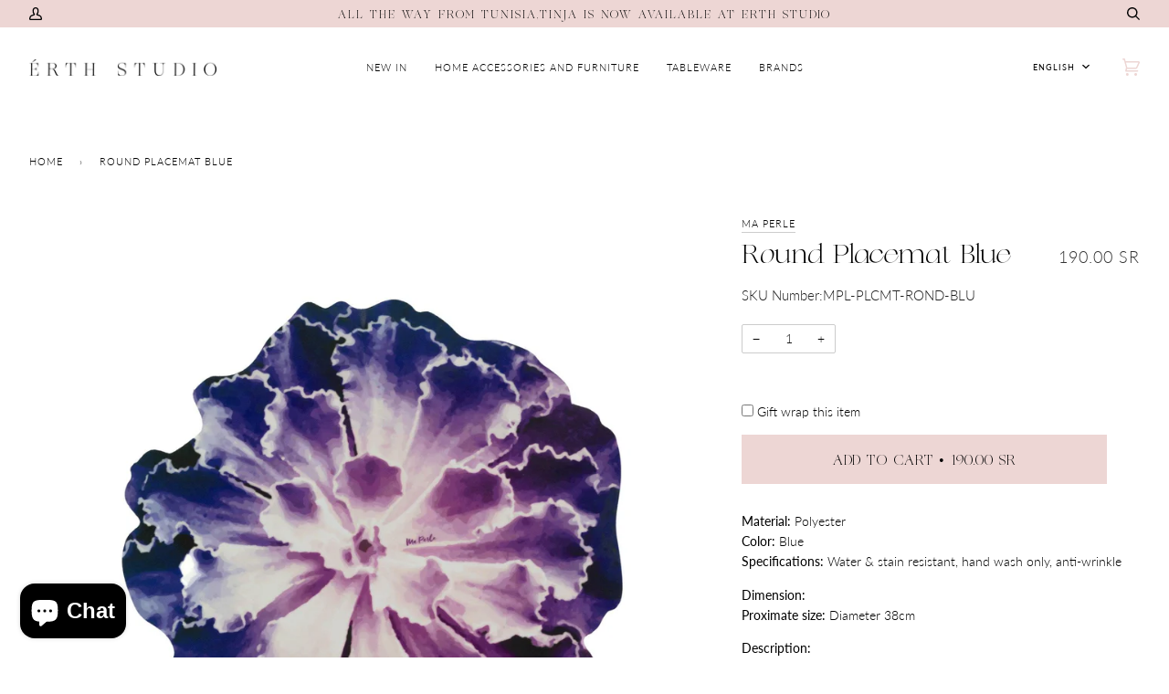

--- FILE ---
content_type: text/html; charset=utf-8
request_url: https://erthstudio.com/products/round-placemat-seaflowers-blue
body_size: 26055
content:
<!doctype html>
<html class="no-js" lang="en">
  
<head>
<script type="text/javascript">
    (function(c,l,a,r,i,t,y){
        c[a]=c[a]||function(){(c[a].q=c[a].q||[]).push(arguments)};
        t=l.createElement(r);t.async=1;t.src="https://www.clarity.ms/tag/"+i;
        y=l.getElementsByTagName(r)[0];y.parentNode.insertBefore(t,y);
    })(window, document, "clarity", "script", "uhws3qcsil");
</script>

</script>
  <meta charset="utf-8">
  <meta http-equiv="X-UA-Compatible" content="IE=edge,chrome=1">
  <meta name="viewport" content="width=device-width,initial-scale=1">
  <meta name="theme-color" content="#edd6d4"><link rel="canonical" href="https://erthstudio.com/products/round-placemat-seaflowers-blue"><!-- ======================= Pipeline Theme V5.1.0 ========================= -->

  <link rel="preconnect" href="https://cdn.shopify.com" crossorigin>
  <link rel="preconnect" href="https://fonts.shopify.com" crossorigin>
  <link rel="preconnect" href="https://monorail-edge.shopifysvc.com" crossorigin>


  <link rel="preload" href="//erthstudio.com/cdn/shop/t/3/assets/lazysizes.js?v=111431644619468174291645700542" as="script">
  <link rel="preload" href="//erthstudio.com/cdn/shop/t/3/assets/vendor.js?v=137716196904437009191645700550" as="script">
  <link rel="preload" href="//erthstudio.com/cdn/shop/t/3/assets/theme.js?v=77856187571631551301645700547" as="script">
  <link rel="preload" href="//erthstudio.com/cdn/shop/t/3/assets/theme.css?v=173222691193148115081709036088" as="style"><link rel="stylesheet" type="text/css" href="https://cdnjs.cloudflare.com/ajax/libs/slick-carousel/1.8.1/slick.css"/>
<link rel="stylesheet" type="text/css" href="https://cdnjs.cloudflare.com/ajax/libs/slick-carousel/1.8.1/slick-theme.min.css"/>
				
  
  <!-- Title and description ================================================ -->
  
  <title>
    
    Round Placemat Blue
&ndash; ÉRTH STUDIO

  </title><meta name="description" content="Material: Polyester Color: Blue Specifications: Water &amp;amp; stain resistant, hand wash only, anti-wrinkle Dimension: Proximate size: Diameter 38cm Description: The placemats are inspired by fashion and flowers. They are perfect for garden tablescapes. Any variation in color or detailing is a result of the handcrafted n"><!-- /snippets/social-meta-tags.liquid --><meta property="og:site_name" content="ÉRTH STUDIO">
<meta property="og:url" content="https://erthstudio.com/products/round-placemat-seaflowers-blue">
<meta property="og:title" content="Round Placemat Blue">
<meta property="og:type" content="product">
<meta property="og:description" content="Material: Polyester Color: Blue Specifications: Water &amp;amp; stain resistant, hand wash only, anti-wrinkle Dimension: Proximate size: Diameter 38cm Description: The placemats are inspired by fashion and flowers. They are perfect for garden tablescapes. Any variation in color or detailing is a result of the handcrafted n"><meta property="og:price:amount" content="190.00">
  <meta property="og:price:currency" content="SAR">
      <meta property="og:image" content="http://erthstudio.com/cdn/shop/files/1K8A2185-2.jpg?v=1706529035">
      <meta property="og:image:secure_url" content="https://erthstudio.com/cdn/shop/files/1K8A2185-2.jpg?v=1706529035">
      <meta property="og:image:height" content="2048">
      <meta property="og:image:width" content="2048">
      <meta property="og:image" content="http://erthstudio.com/cdn/shop/files/PHOTO-2022-02-21-07-40-19_1-1.jpg?v=1706529037">
      <meta property="og:image:secure_url" content="https://erthstudio.com/cdn/shop/files/PHOTO-2022-02-21-07-40-19_1-1.jpg?v=1706529037">
      <meta property="og:image:height" content="1600">
      <meta property="og:image:width" content="1282">
      <meta property="og:image" content="http://erthstudio.com/cdn/shop/files/PHOTO-2022-02-21-07-40-18-1.jpg?v=1706529037">
      <meta property="og:image:secure_url" content="https://erthstudio.com/cdn/shop/files/PHOTO-2022-02-21-07-40-18-1.jpg?v=1706529037">
      <meta property="og:image:height" content="1068">
      <meta property="og:image:width" content="1600">
<meta property="twitter:image" content="http://erthstudio.com/cdn/shop/files/1K8A2185-2_1200x1200.jpg?v=1706529035">

<meta name="twitter:site" content="@">
<meta name="twitter:card" content="summary_large_image">
<meta name="twitter:title" content="Round Placemat Blue">
<meta name="twitter:description" content="Material: Polyester Color: Blue Specifications: Water &amp;amp; stain resistant, hand wash only, anti-wrinkle Dimension: Proximate size: Diameter 38cm Description: The placemats are inspired by fashion and flowers. They are perfect for garden tablescapes. Any variation in color or detailing is a result of the handcrafted n">
<!-- CSS ================================================================== -->
  
  <link href="//erthstudio.com/cdn/shop/t/3/assets/font-settings.css?v=69735080018746808951763113240" rel="stylesheet" type="text/css" media="all" />

  
<style data-shopify>

:root {
/* ================ Product video ================ */

---color_video_bg: #f2f2f2;


/* ================ Color Variables ================ */

/* === Backgrounds ===*/
---color-bg: #ffffff;
---color-bg-accent: #fcf8f0;

/* === Text colors ===*/
---color-text-dark: #000000;
---color-text: #191919;
---color-text-light: #333333;

/* === Bright color ===*/
---color-primary: #292929;
---color-primary-hover: #030202;
---color-primary-fade: rgba(41, 41, 41, 0.05);
---color-primary-fade-hover: rgba(41, 41, 41, 0.1);---color-primary-opposite: #ffffff;

/* === Secondary/link Color ===*/
---color-secondary: #edd6d4;
---color-secondary-hover: #e29a93;
---color-secondary-fade: rgba(237, 214, 212, 0.05);
---color-secondary-fade-hover: rgba(237, 214, 212, 0.1);---color-secondary-opposite: #000000;

/* === Shades of grey ===*/
---color-a5:  rgba(0, 0, 0, 0.05);
---color-a10: rgba(0, 0, 0, 0.1);
---color-a20: rgba(0, 0, 0, 0.2);
---color-a35: rgba(0, 0, 0, 0.35);
---color-a50: rgba(0, 0, 0, 0.5);
---color-a80: rgba(0, 0, 0, 0.8);
---color-a90: rgba(0, 0, 0, 0.9);
---color-a95: rgba(0, 0, 0, 0.95);


/* ================ Inverted Color Variables ================ */

---inverse-bg: #000000;
---inverse-bg-accent: #000000;

/* === Text colors ===*/
---inverse-text-dark: #ebebeb;
---inverse-text: #dbdbdb;
---inverse-text-light: #ffffff;

/* === Bright color ===*/
---inverse-primary: #f9eddd;
---inverse-primary-hover: #f6cb93;
---inverse-primary-fade: rgba(249, 237, 221, 0.05);
---inverse-primary-fade-hover: rgba(249, 237, 221, 0.1);---inverse-primary-opposite: #000000;


/* === Second Color ===*/
---inverse-secondary: #edd6d4;
---inverse-secondary-hover: #e29a93;
---inverse-secondary-fade: rgba(237, 214, 212, 0.05);
---inverse-secondary-fade-hover: rgba(237, 214, 212, 0.1);---inverse-secondary-opposite: #000000;


/* === Shades of grey ===*/
---inverse-a5:  rgba(255, 255, 255, 0.05);
---inverse-a10: rgba(255, 255, 255, 0.1);
---inverse-a20: rgba(255, 255, 255, 0.2);
---inverse-a35: rgba(255, 255, 255, 0.3);
---inverse-a80: rgba(255, 255, 255, 0.8);
---inverse-a90: rgba(255, 255, 255, 0.9);
---inverse-a95: rgba(255, 255, 255, 0.95);


/* === Account Bar ===*/
---color-announcement-bg: #edd6d4;
---color-announcement-text: #000000;

/* === Nav and dropdown link background ===*/
---color-nav: #ffffff;
---color-nav-text: #000000;
---color-nav-border: #ffffff;
---color-nav-a10: rgba(0, 0, 0, 0.1);
---color-nav-a50: rgba(0, 0, 0, 0.5);

/* === Site Footer ===*/
---color-footer-bg: #edd6d4;
---color-footer-text: #000000;
---color-footer-a5: rgba(0, 0, 0, 0.05);
---color-footer-a15: rgba(0, 0, 0, 0.15);
---color-footer-a90: rgba(0, 0, 0, 0.9);

/* === Products ===*/
---color-bg-product: #ffffff;


/* === disabled form colors ===*/
---color-disabled-bg: #e6e6e6;
---color-disabled-text: #a6a6a6;

---inverse-disabled-bg: #1a1a1a;
---inverse-disabled-text: #595959;

/* === Gallery padding === */
---gallery-padding: 32px;

/* === Button Radius === */
---button-radius: 0px;


/* ================ Typography ================ */

---font-stack-body: Lato, sans-serif;
---font-style-body: normal;
---font-weight-body: 300;
---font-weight-body-bold: 400;
---font-adjust-body: 1.0;

---font-stack-heading: Lato, sans-serif;
---font-style-heading: normal;
---font-weight-heading: 300;
---font-weight-heading-bold: 400;
---font-adjust-heading: 1.0;

  ---font-heading-space: initial;
  ---font-heading-caps: initial;


---font-stack-accent: Lato, sans-serif;
---font-style-accent: normal;
---font-weight-accent: 300;
---font-weight-accent-bold: 400;
---font-adjust-accent: 1.0;

---ico-select: url('//erthstudio.com/cdn/shop/t/3/assets/ico-select.svg?v=66772754688453546701645701614');

---url-zoom: url('//erthstudio.com/cdn/shop/t/3/assets/cursor-zoom.svg?v=62094751757162256821645700566');
---url-zoom-2x: url('//erthstudio.com/cdn/shop/t/3/assets/cursor-zoom-2x.svg?v=75342415213450007151645700566');

}

</style>

  <link href="//erthstudio.com/cdn/shop/t/3/assets/theme.css?v=173222691193148115081709036088" rel="stylesheet" type="text/css" media="all" />

  <script>
    document.documentElement.className = document.documentElement.className.replace('no-js', 'js');
    var theme = {
      routes: {
        product_recommendations_url: '/recommendations/products',
        root_url: '/'
      },
      assets: {
        photoswipe: '//erthstudio.com/cdn/shop/t/3/assets/photoswipe.js?v=40053551279037104431645700544',
        smoothscroll: '//erthstudio.com/cdn/shop/t/3/assets/smoothscroll.js?v=37906625415260927261645700544',
        swatches: '//erthstudio.com/cdn/shop/t/3/assets/swatches.json?v=3018878033003485901645700545',
        base: "//erthstudio.com/cdn/shop/t/3/assets/"
      },
      strings: {
        swatchesKey: "Color, Colour",     
        addToCart: "Add to Cart",
        soldOut: "Sold Out",
        unavailable: "Unavailable",
        unitPrice: "Unit price",
        unitPriceSeparator: "per",        
        stockout: "All available stock is in cart"
      },
      settings: {
        swatches_enable: true
      },
      info: {
        name: 'pipeline'
      },
      moneyFormat: "{{amount}} SR",
      version: '5.1.0'
    }
  </script><!-- Theme Javascript ============================================================== -->
  <script src="//erthstudio.com/cdn/shop/t/3/assets/lazysizes.js?v=111431644619468174291645700542" async="async"></script>
  <script src="//erthstudio.com/cdn/shop/t/3/assets/vendor.js?v=137716196904437009191645700550" defer="defer"></script>
  <script src="//erthstudio.com/cdn/shop/t/3/assets/theme.js?v=77856187571631551301645700547" defer="defer"></script>

  <script type="text/javascript">
    if (window.MSInputMethodContext && document.documentMode) {
      var scripts = document.getElementsByTagName('script')[0];
      var polyfill = document.createElement("script");
      polyfill.defer = true;
      polyfill.src = "//erthstudio.com/cdn/shop/t/3/assets/ie11.js?v=144489047535103983231645700542";

      scripts.parentNode.insertBefore(polyfill, scripts);
    }
  </script>

  <!-- Shopify app scripts =========================================================== -->
  <script>window.performance && window.performance.mark && window.performance.mark('shopify.content_for_header.start');</script><meta id="shopify-digital-wallet" name="shopify-digital-wallet" content="/56810635426/digital_wallets/dialog">
<link rel="alternate" hreflang="x-default" href="https://erthstudio.com/products/round-placemat-seaflowers-blue">
<link rel="alternate" hreflang="en" href="https://erthstudio.com/products/round-placemat-seaflowers-blue">
<link rel="alternate" hreflang="ar" href="https://erthstudio.com/ar/products/%D9%85%D9%81%D8%B1%D8%B4-%D8%B7%D8%A7%D9%88%D9%84%D8%A9-%D8%B2%D9%87%D9%88%D8%B1-%D8%A7%D9%84%D8%A8%D8%AD%D8%B1-%D8%A3%D8%B2%D8%B1%D9%82">
<link rel="alternate" type="application/json+oembed" href="https://erthstudio.com/products/round-placemat-seaflowers-blue.oembed">
<script async="async" src="/checkouts/internal/preloads.js?locale=en-SA"></script>
<script id="shopify-features" type="application/json">{"accessToken":"fa5e84356202c4b8defc6f96d6ca029a","betas":["rich-media-storefront-analytics"],"domain":"erthstudio.com","predictiveSearch":true,"shopId":56810635426,"locale":"en"}</script>
<script>var Shopify = Shopify || {};
Shopify.shop = "info-6719201.myshopify.com";
Shopify.locale = "en";
Shopify.currency = {"active":"SAR","rate":"1.0"};
Shopify.country = "SA";
Shopify.theme = {"name":"New Changes - 24\/02","id":128842924194,"schema_name":"Pipeline","schema_version":"5.1.0","theme_store_id":739,"role":"main"};
Shopify.theme.handle = "null";
Shopify.theme.style = {"id":null,"handle":null};
Shopify.cdnHost = "erthstudio.com/cdn";
Shopify.routes = Shopify.routes || {};
Shopify.routes.root = "/";</script>
<script type="module">!function(o){(o.Shopify=o.Shopify||{}).modules=!0}(window);</script>
<script>!function(o){function n(){var o=[];function n(){o.push(Array.prototype.slice.apply(arguments))}return n.q=o,n}var t=o.Shopify=o.Shopify||{};t.loadFeatures=n(),t.autoloadFeatures=n()}(window);</script>
<script id="shop-js-analytics" type="application/json">{"pageType":"product"}</script>
<script defer="defer" async type="module" src="//erthstudio.com/cdn/shopifycloud/shop-js/modules/v2/client.init-shop-cart-sync_BdyHc3Nr.en.esm.js"></script>
<script defer="defer" async type="module" src="//erthstudio.com/cdn/shopifycloud/shop-js/modules/v2/chunk.common_Daul8nwZ.esm.js"></script>
<script type="module">
  await import("//erthstudio.com/cdn/shopifycloud/shop-js/modules/v2/client.init-shop-cart-sync_BdyHc3Nr.en.esm.js");
await import("//erthstudio.com/cdn/shopifycloud/shop-js/modules/v2/chunk.common_Daul8nwZ.esm.js");

  window.Shopify.SignInWithShop?.initShopCartSync?.({"fedCMEnabled":true,"windoidEnabled":true});

</script>
<script>(function() {
  var isLoaded = false;
  function asyncLoad() {
    if (isLoaded) return;
    isLoaded = true;
    var urls = ["\/\/swymv3starter-01.azureedge.net\/code\/swym-shopify.js?shop=info-6719201.myshopify.com","https:\/\/zubrcommerce.s3-us-west-2.amazonaws.com\/variable-products\/variable-loader.js?shop=info-6719201.myshopify.com","https:\/\/widgetic.com\/sdk\/sdk.js?shop=info-6719201.myshopify.com","https:\/\/d1owz8ug8bf83z.cloudfront.net\/laundry-symbols\/\/js\/pdfgenerator.js?shop=info-6719201.myshopify.com","https:\/\/cdn.adtrace.ai\/facebook-track.js?shop=info-6719201.myshopify.com"];
    for (var i = 0; i < urls.length; i++) {
      var s = document.createElement('script');
      s.type = 'text/javascript';
      s.async = true;
      s.src = urls[i];
      var x = document.getElementsByTagName('script')[0];
      x.parentNode.insertBefore(s, x);
    }
  };
  if(window.attachEvent) {
    window.attachEvent('onload', asyncLoad);
  } else {
    window.addEventListener('load', asyncLoad, false);
  }
})();</script>
<script id="__st">var __st={"a":56810635426,"offset":10800,"reqid":"35b58be9-a4f5-42cb-b216-c36a9617d91c-1768974156","pageurl":"erthstudio.com\/products\/round-placemat-seaflowers-blue","u":"261b491dfe60","p":"product","rtyp":"product","rid":8164223910050};</script>
<script>window.ShopifyPaypalV4VisibilityTracking = true;</script>
<script id="captcha-bootstrap">!function(){'use strict';const t='contact',e='account',n='new_comment',o=[[t,t],['blogs',n],['comments',n],[t,'customer']],c=[[e,'customer_login'],[e,'guest_login'],[e,'recover_customer_password'],[e,'create_customer']],r=t=>t.map((([t,e])=>`form[action*='/${t}']:not([data-nocaptcha='true']) input[name='form_type'][value='${e}']`)).join(','),a=t=>()=>t?[...document.querySelectorAll(t)].map((t=>t.form)):[];function s(){const t=[...o],e=r(t);return a(e)}const i='password',u='form_key',d=['recaptcha-v3-token','g-recaptcha-response','h-captcha-response',i],f=()=>{try{return window.sessionStorage}catch{return}},m='__shopify_v',_=t=>t.elements[u];function p(t,e,n=!1){try{const o=window.sessionStorage,c=JSON.parse(o.getItem(e)),{data:r}=function(t){const{data:e,action:n}=t;return t[m]||n?{data:e,action:n}:{data:t,action:n}}(c);for(const[e,n]of Object.entries(r))t.elements[e]&&(t.elements[e].value=n);n&&o.removeItem(e)}catch(o){console.error('form repopulation failed',{error:o})}}const l='form_type',E='cptcha';function T(t){t.dataset[E]=!0}const w=window,h=w.document,L='Shopify',v='ce_forms',y='captcha';let A=!1;((t,e)=>{const n=(g='f06e6c50-85a8-45c8-87d0-21a2b65856fe',I='https://cdn.shopify.com/shopifycloud/storefront-forms-hcaptcha/ce_storefront_forms_captcha_hcaptcha.v1.5.2.iife.js',D={infoText:'Protected by hCaptcha',privacyText:'Privacy',termsText:'Terms'},(t,e,n)=>{const o=w[L][v],c=o.bindForm;if(c)return c(t,g,e,D).then(n);var r;o.q.push([[t,g,e,D],n]),r=I,A||(h.body.append(Object.assign(h.createElement('script'),{id:'captcha-provider',async:!0,src:r})),A=!0)});var g,I,D;w[L]=w[L]||{},w[L][v]=w[L][v]||{},w[L][v].q=[],w[L][y]=w[L][y]||{},w[L][y].protect=function(t,e){n(t,void 0,e),T(t)},Object.freeze(w[L][y]),function(t,e,n,w,h,L){const[v,y,A,g]=function(t,e,n){const i=e?o:[],u=t?c:[],d=[...i,...u],f=r(d),m=r(i),_=r(d.filter((([t,e])=>n.includes(e))));return[a(f),a(m),a(_),s()]}(w,h,L),I=t=>{const e=t.target;return e instanceof HTMLFormElement?e:e&&e.form},D=t=>v().includes(t);t.addEventListener('submit',(t=>{const e=I(t);if(!e)return;const n=D(e)&&!e.dataset.hcaptchaBound&&!e.dataset.recaptchaBound,o=_(e),c=g().includes(e)&&(!o||!o.value);(n||c)&&t.preventDefault(),c&&!n&&(function(t){try{if(!f())return;!function(t){const e=f();if(!e)return;const n=_(t);if(!n)return;const o=n.value;o&&e.removeItem(o)}(t);const e=Array.from(Array(32),(()=>Math.random().toString(36)[2])).join('');!function(t,e){_(t)||t.append(Object.assign(document.createElement('input'),{type:'hidden',name:u})),t.elements[u].value=e}(t,e),function(t,e){const n=f();if(!n)return;const o=[...t.querySelectorAll(`input[type='${i}']`)].map((({name:t})=>t)),c=[...d,...o],r={};for(const[a,s]of new FormData(t).entries())c.includes(a)||(r[a]=s);n.setItem(e,JSON.stringify({[m]:1,action:t.action,data:r}))}(t,e)}catch(e){console.error('failed to persist form',e)}}(e),e.submit())}));const S=(t,e)=>{t&&!t.dataset[E]&&(n(t,e.some((e=>e===t))),T(t))};for(const o of['focusin','change'])t.addEventListener(o,(t=>{const e=I(t);D(e)&&S(e,y())}));const B=e.get('form_key'),M=e.get(l),P=B&&M;t.addEventListener('DOMContentLoaded',(()=>{const t=y();if(P)for(const e of t)e.elements[l].value===M&&p(e,B);[...new Set([...A(),...v().filter((t=>'true'===t.dataset.shopifyCaptcha))])].forEach((e=>S(e,t)))}))}(h,new URLSearchParams(w.location.search),n,t,e,['guest_login'])})(!0,!0)}();</script>
<script integrity="sha256-4kQ18oKyAcykRKYeNunJcIwy7WH5gtpwJnB7kiuLZ1E=" data-source-attribution="shopify.loadfeatures" defer="defer" src="//erthstudio.com/cdn/shopifycloud/storefront/assets/storefront/load_feature-a0a9edcb.js" crossorigin="anonymous"></script>
<script data-source-attribution="shopify.dynamic_checkout.dynamic.init">var Shopify=Shopify||{};Shopify.PaymentButton=Shopify.PaymentButton||{isStorefrontPortableWallets:!0,init:function(){window.Shopify.PaymentButton.init=function(){};var t=document.createElement("script");t.src="https://erthstudio.com/cdn/shopifycloud/portable-wallets/latest/portable-wallets.en.js",t.type="module",document.head.appendChild(t)}};
</script>
<script data-source-attribution="shopify.dynamic_checkout.buyer_consent">
  function portableWalletsHideBuyerConsent(e){var t=document.getElementById("shopify-buyer-consent"),n=document.getElementById("shopify-subscription-policy-button");t&&n&&(t.classList.add("hidden"),t.setAttribute("aria-hidden","true"),n.removeEventListener("click",e))}function portableWalletsShowBuyerConsent(e){var t=document.getElementById("shopify-buyer-consent"),n=document.getElementById("shopify-subscription-policy-button");t&&n&&(t.classList.remove("hidden"),t.removeAttribute("aria-hidden"),n.addEventListener("click",e))}window.Shopify?.PaymentButton&&(window.Shopify.PaymentButton.hideBuyerConsent=portableWalletsHideBuyerConsent,window.Shopify.PaymentButton.showBuyerConsent=portableWalletsShowBuyerConsent);
</script>
<script data-source-attribution="shopify.dynamic_checkout.cart.bootstrap">document.addEventListener("DOMContentLoaded",(function(){function t(){return document.querySelector("shopify-accelerated-checkout-cart, shopify-accelerated-checkout")}if(t())Shopify.PaymentButton.init();else{new MutationObserver((function(e,n){t()&&(Shopify.PaymentButton.init(),n.disconnect())})).observe(document.body,{childList:!0,subtree:!0})}}));
</script>

<script>window.performance && window.performance.mark && window.performance.mark('shopify.content_for_header.end');</script>
 <script src="//erthstudio.com/cdn/shop/t/3/assets/variable-products.js?v=135637990174269074381646306791" type="text/javascript" defer></script>

 <!-- Google tag (gtag.js) -->
<script async src="https://www.googletagmanager.com/gtag/js?id=G-EDYFBLSSKD"></script>
<script>
  window.dataLayer = window.dataLayer || [];
  function gtag(){dataLayer.push(arguments);}
  gtag('js', new Date());

  gtag('config', 'G-EDYFBLSSKD');
</script>

  <!-- Meta Pixel Code -->
<script>
!function(f,b,e,v,n,t,s)
{if(f.fbq)return;n=f.fbq=function(){n.callMethod?
n.callMethod.apply(n,arguments):n.queue.push(arguments)};
if(!f._fbq)f._fbq=n;n.push=n;n.loaded=!0;n.version='2.0';
n.queue=[];t=b.createElement(e);t.async=!0;
t.src=v;s=b.getElementsByTagName(e)[0];
s.parentNode.insertBefore(t,s)}(window, document,'script',
'https://connect.facebook.net/en_US/fbevents.js');
fbq('init', '702131004296674');
fbq('track', 'PageView');
</script>
<noscript><img height="1" width="1" style="display:none"
src="https://www.facebook.com/tr?id=702131004296674&ev=PageView&noscript=1"
/></noscript>
<!-- End Meta Pixel Code -->

<!-- Snap Pixel Code -->
<script type='text/javascript'>
(function(e,t,n){if(e.snaptr)return;var a=e.snaptr=function()
{a.handleRequest?a.handleRequest.apply(a,arguments):a.queue.push(arguments)};
a.queue=[];var s='script';r=t.createElement(s);r.async=!0;
r.src=n;var u=t.getElementsByTagName(s)[0];
u.parentNode.insertBefore(r,u);})(window,document,
'https://sc-static.net/scevent.min.js');

snaptr('init', '194d6e92-6b8a-4cd0-b5d5-d94e31bedc94', {
'user_email': '__INSERT_USER_EMAIL__'
});

snaptr('track', 'PAGE_VIEW');

</script>
<!-- End Snap Pixel Code →

<!-- Google tag (gtag.js) event -->
<script>
  gtag('event', 'manual_event_PURCHASE', {
    // <event_parameters>
  });
  <script type="text/javascript">
    (function(c,l,a,r,i,t,y){
        c[a]=c[a]||function(){(c[a].q=c[a].q||[]).push(arguments)};
        t=l.createElement(r);t.async=1;t.src="https://www.clarity.ms/tag/"+i;
        y=l.getElementsByTagName(r)[0];y.parentNode.insertBefore(t,y);
    })(window, document, "clarity", "script", "qzynafjb48");
</script>
</script>
</script>
</script>

 <!-- BEGIN app block: shopify://apps/microsoft-clarity/blocks/brandAgents_js/31c3d126-8116-4b4a-8ba1-baeda7c4aeea -->





<!-- END app block --><!-- BEGIN app block: shopify://apps/capi-facebook-pixel-meta-api/blocks/facebook-ads-pixels/4ad3004f-fa0b-4587-a4f1-4d8ce89e9fbb -->









<script>
    window.__adTraceFacebookPaused = ``;
    window.__adTraceFacebookServerSideApiEnabled = ``;
    window.__adTraceShopifyDomain = `https://erthstudio.com`;
    window.__adTraceIsProductPage = `product`.includes("product");
    window.__adTraceShopCurrency = `SAR`;
    window.__adTraceProductInfo = {
        "id": "8164223910050",
        "name": `Round Placemat Blue`,
        "price": "190.00",
        "url": "/products/round-placemat-seaflowers-blue",
        "description": "\u003cp\u003e\u003cstrong\u003eMaterial:\u003c\/strong\u003e Polyester\u003cbr\u003e \u003cstrong\u003eColor:\u003c\/strong\u003e Blue\u003cbr\u003e \u003cstrong\u003eSpecifications:\u003c\/strong\u003e Water \u0026amp; stain resistant, hand wash only, anti-wrinkle\u003c\/p\u003e\n\u003cp\u003e\u003cstrong\u003eDimension:\u003c\/strong\u003e\u003cbr\u003e\u003cstrong\u003e Proximate size:\u003c\/strong\u003e Diameter 38cm\u003c\/p\u003e\n\u003cp\u003e\u003cstrong\u003eDescription:\u003c\/strong\u003e\u003cbr\u003e The placemats are inspired by fashion and flowers. They are perfect for garden tablescapes.\u003c\/p\u003e\n\u003cp\u003eAny variation in color or detailing is a result of the handcrafted nature of this item. Slight imperfections are not to be considered defects, but add to its value and unique character.\u003c\/p\u003e",
        "image": "//erthstudio.com/cdn/shop/files/1K8A2185-2.jpg?v=1706529035"
    };
    
</script>
<!-- END app block --><!-- BEGIN app block: shopify://apps/microsoft-clarity/blocks/clarity_js/31c3d126-8116-4b4a-8ba1-baeda7c4aeea -->


<!-- END app block --><script src="https://cdn.shopify.com/extensions/e8878072-2f6b-4e89-8082-94b04320908d/inbox-1254/assets/inbox-chat-loader.js" type="text/javascript" defer="defer"></script>
<script src="https://cdn.shopify.com/extensions/15956640-5fbd-4282-a77e-c39c9c2d6136/facebook-instagram-pixels-at-90/assets/facebook-pixel.js" type="text/javascript" defer="defer"></script>
<link href="https://monorail-edge.shopifysvc.com" rel="dns-prefetch">
<script>(function(){if ("sendBeacon" in navigator && "performance" in window) {try {var session_token_from_headers = performance.getEntriesByType('navigation')[0].serverTiming.find(x => x.name == '_s').description;} catch {var session_token_from_headers = undefined;}var session_cookie_matches = document.cookie.match(/_shopify_s=([^;]*)/);var session_token_from_cookie = session_cookie_matches && session_cookie_matches.length === 2 ? session_cookie_matches[1] : "";var session_token = session_token_from_headers || session_token_from_cookie || "";function handle_abandonment_event(e) {var entries = performance.getEntries().filter(function(entry) {return /monorail-edge.shopifysvc.com/.test(entry.name);});if (!window.abandonment_tracked && entries.length === 0) {window.abandonment_tracked = true;var currentMs = Date.now();var navigation_start = performance.timing.navigationStart;var payload = {shop_id: 56810635426,url: window.location.href,navigation_start,duration: currentMs - navigation_start,session_token,page_type: "product"};window.navigator.sendBeacon("https://monorail-edge.shopifysvc.com/v1/produce", JSON.stringify({schema_id: "online_store_buyer_site_abandonment/1.1",payload: payload,metadata: {event_created_at_ms: currentMs,event_sent_at_ms: currentMs}}));}}window.addEventListener('pagehide', handle_abandonment_event);}}());</script>
<script id="web-pixels-manager-setup">(function e(e,d,r,n,o){if(void 0===o&&(o={}),!Boolean(null===(a=null===(i=window.Shopify)||void 0===i?void 0:i.analytics)||void 0===a?void 0:a.replayQueue)){var i,a;window.Shopify=window.Shopify||{};var t=window.Shopify;t.analytics=t.analytics||{};var s=t.analytics;s.replayQueue=[],s.publish=function(e,d,r){return s.replayQueue.push([e,d,r]),!0};try{self.performance.mark("wpm:start")}catch(e){}var l=function(){var e={modern:/Edge?\/(1{2}[4-9]|1[2-9]\d|[2-9]\d{2}|\d{4,})\.\d+(\.\d+|)|Firefox\/(1{2}[4-9]|1[2-9]\d|[2-9]\d{2}|\d{4,})\.\d+(\.\d+|)|Chrom(ium|e)\/(9{2}|\d{3,})\.\d+(\.\d+|)|(Maci|X1{2}).+ Version\/(15\.\d+|(1[6-9]|[2-9]\d|\d{3,})\.\d+)([,.]\d+|)( \(\w+\)|)( Mobile\/\w+|) Safari\/|Chrome.+OPR\/(9{2}|\d{3,})\.\d+\.\d+|(CPU[ +]OS|iPhone[ +]OS|CPU[ +]iPhone|CPU IPhone OS|CPU iPad OS)[ +]+(15[._]\d+|(1[6-9]|[2-9]\d|\d{3,})[._]\d+)([._]\d+|)|Android:?[ /-](13[3-9]|1[4-9]\d|[2-9]\d{2}|\d{4,})(\.\d+|)(\.\d+|)|Android.+Firefox\/(13[5-9]|1[4-9]\d|[2-9]\d{2}|\d{4,})\.\d+(\.\d+|)|Android.+Chrom(ium|e)\/(13[3-9]|1[4-9]\d|[2-9]\d{2}|\d{4,})\.\d+(\.\d+|)|SamsungBrowser\/([2-9]\d|\d{3,})\.\d+/,legacy:/Edge?\/(1[6-9]|[2-9]\d|\d{3,})\.\d+(\.\d+|)|Firefox\/(5[4-9]|[6-9]\d|\d{3,})\.\d+(\.\d+|)|Chrom(ium|e)\/(5[1-9]|[6-9]\d|\d{3,})\.\d+(\.\d+|)([\d.]+$|.*Safari\/(?![\d.]+ Edge\/[\d.]+$))|(Maci|X1{2}).+ Version\/(10\.\d+|(1[1-9]|[2-9]\d|\d{3,})\.\d+)([,.]\d+|)( \(\w+\)|)( Mobile\/\w+|) Safari\/|Chrome.+OPR\/(3[89]|[4-9]\d|\d{3,})\.\d+\.\d+|(CPU[ +]OS|iPhone[ +]OS|CPU[ +]iPhone|CPU IPhone OS|CPU iPad OS)[ +]+(10[._]\d+|(1[1-9]|[2-9]\d|\d{3,})[._]\d+)([._]\d+|)|Android:?[ /-](13[3-9]|1[4-9]\d|[2-9]\d{2}|\d{4,})(\.\d+|)(\.\d+|)|Mobile Safari.+OPR\/([89]\d|\d{3,})\.\d+\.\d+|Android.+Firefox\/(13[5-9]|1[4-9]\d|[2-9]\d{2}|\d{4,})\.\d+(\.\d+|)|Android.+Chrom(ium|e)\/(13[3-9]|1[4-9]\d|[2-9]\d{2}|\d{4,})\.\d+(\.\d+|)|Android.+(UC? ?Browser|UCWEB|U3)[ /]?(15\.([5-9]|\d{2,})|(1[6-9]|[2-9]\d|\d{3,})\.\d+)\.\d+|SamsungBrowser\/(5\.\d+|([6-9]|\d{2,})\.\d+)|Android.+MQ{2}Browser\/(14(\.(9|\d{2,})|)|(1[5-9]|[2-9]\d|\d{3,})(\.\d+|))(\.\d+|)|K[Aa][Ii]OS\/(3\.\d+|([4-9]|\d{2,})\.\d+)(\.\d+|)/},d=e.modern,r=e.legacy,n=navigator.userAgent;return n.match(d)?"modern":n.match(r)?"legacy":"unknown"}(),u="modern"===l?"modern":"legacy",c=(null!=n?n:{modern:"",legacy:""})[u],f=function(e){return[e.baseUrl,"/wpm","/b",e.hashVersion,"modern"===e.buildTarget?"m":"l",".js"].join("")}({baseUrl:d,hashVersion:r,buildTarget:u}),m=function(e){var d=e.version,r=e.bundleTarget,n=e.surface,o=e.pageUrl,i=e.monorailEndpoint;return{emit:function(e){var a=e.status,t=e.errorMsg,s=(new Date).getTime(),l=JSON.stringify({metadata:{event_sent_at_ms:s},events:[{schema_id:"web_pixels_manager_load/3.1",payload:{version:d,bundle_target:r,page_url:o,status:a,surface:n,error_msg:t},metadata:{event_created_at_ms:s}}]});if(!i)return console&&console.warn&&console.warn("[Web Pixels Manager] No Monorail endpoint provided, skipping logging."),!1;try{return self.navigator.sendBeacon.bind(self.navigator)(i,l)}catch(e){}var u=new XMLHttpRequest;try{return u.open("POST",i,!0),u.setRequestHeader("Content-Type","text/plain"),u.send(l),!0}catch(e){return console&&console.warn&&console.warn("[Web Pixels Manager] Got an unhandled error while logging to Monorail."),!1}}}}({version:r,bundleTarget:l,surface:e.surface,pageUrl:self.location.href,monorailEndpoint:e.monorailEndpoint});try{o.browserTarget=l,function(e){var d=e.src,r=e.async,n=void 0===r||r,o=e.onload,i=e.onerror,a=e.sri,t=e.scriptDataAttributes,s=void 0===t?{}:t,l=document.createElement("script"),u=document.querySelector("head"),c=document.querySelector("body");if(l.async=n,l.src=d,a&&(l.integrity=a,l.crossOrigin="anonymous"),s)for(var f in s)if(Object.prototype.hasOwnProperty.call(s,f))try{l.dataset[f]=s[f]}catch(e){}if(o&&l.addEventListener("load",o),i&&l.addEventListener("error",i),u)u.appendChild(l);else{if(!c)throw new Error("Did not find a head or body element to append the script");c.appendChild(l)}}({src:f,async:!0,onload:function(){if(!function(){var e,d;return Boolean(null===(d=null===(e=window.Shopify)||void 0===e?void 0:e.analytics)||void 0===d?void 0:d.initialized)}()){var d=window.webPixelsManager.init(e)||void 0;if(d){var r=window.Shopify.analytics;r.replayQueue.forEach((function(e){var r=e[0],n=e[1],o=e[2];d.publishCustomEvent(r,n,o)})),r.replayQueue=[],r.publish=d.publishCustomEvent,r.visitor=d.visitor,r.initialized=!0}}},onerror:function(){return m.emit({status:"failed",errorMsg:"".concat(f," has failed to load")})},sri:function(e){var d=/^sha384-[A-Za-z0-9+/=]+$/;return"string"==typeof e&&d.test(e)}(c)?c:"",scriptDataAttributes:o}),m.emit({status:"loading"})}catch(e){m.emit({status:"failed",errorMsg:(null==e?void 0:e.message)||"Unknown error"})}}})({shopId: 56810635426,storefrontBaseUrl: "https://erthstudio.com",extensionsBaseUrl: "https://extensions.shopifycdn.com/cdn/shopifycloud/web-pixels-manager",monorailEndpoint: "https://monorail-edge.shopifysvc.com/unstable/produce_batch",surface: "storefront-renderer",enabledBetaFlags: ["2dca8a86"],webPixelsConfigList: [{"id":"1366130850","configuration":"{\"accountID\":\"R5B52J\",\"webPixelConfig\":\"eyJlbmFibGVBZGRlZFRvQ2FydEV2ZW50cyI6IHRydWV9\"}","eventPayloadVersion":"v1","runtimeContext":"STRICT","scriptVersion":"524f6c1ee37bacdca7657a665bdca589","type":"APP","apiClientId":123074,"privacyPurposes":["ANALYTICS","MARKETING"],"dataSharingAdjustments":{"protectedCustomerApprovalScopes":["read_customer_address","read_customer_email","read_customer_name","read_customer_personal_data","read_customer_phone"]}},{"id":"860258466","configuration":"{\"config\":\"{\\\"google_tag_ids\\\":[\\\"G-Q8LVG5LS9W\\\"],\\\"gtag_events\\\":[{\\\"type\\\":\\\"begin_checkout\\\",\\\"action_label\\\":\\\"G-Q8LVG5LS9W\\\"},{\\\"type\\\":\\\"search\\\",\\\"action_label\\\":\\\"G-Q8LVG5LS9W\\\"},{\\\"type\\\":\\\"view_item\\\",\\\"action_label\\\":\\\"G-Q8LVG5LS9W\\\"},{\\\"type\\\":\\\"purchase\\\",\\\"action_label\\\":\\\"G-Q8LVG5LS9W\\\"},{\\\"type\\\":\\\"page_view\\\",\\\"action_label\\\":\\\"G-Q8LVG5LS9W\\\"},{\\\"type\\\":\\\"add_payment_info\\\",\\\"action_label\\\":\\\"G-Q8LVG5LS9W\\\"},{\\\"type\\\":\\\"add_to_cart\\\",\\\"action_label\\\":\\\"G-Q8LVG5LS9W\\\"}],\\\"enable_monitoring_mode\\\":false}\"}","eventPayloadVersion":"v1","runtimeContext":"OPEN","scriptVersion":"b2a88bafab3e21179ed38636efcd8a93","type":"APP","apiClientId":1780363,"privacyPurposes":[],"dataSharingAdjustments":{"protectedCustomerApprovalScopes":["read_customer_address","read_customer_email","read_customer_name","read_customer_personal_data","read_customer_phone"]}},{"id":"831062178","configuration":"{\"pixelId\":\"194d6e92-6b8a-4cd0-b5d5-d94e31bedc94\"}","eventPayloadVersion":"v1","runtimeContext":"STRICT","scriptVersion":"c119f01612c13b62ab52809eb08154bb","type":"APP","apiClientId":2556259,"privacyPurposes":["ANALYTICS","MARKETING","SALE_OF_DATA"],"dataSharingAdjustments":{"protectedCustomerApprovalScopes":["read_customer_address","read_customer_email","read_customer_name","read_customer_personal_data","read_customer_phone"]}},{"id":"132186274","configuration":"{\"pixel_id\":\"702131004296674\",\"pixel_type\":\"facebook_pixel\",\"metaapp_system_user_token\":\"-\"}","eventPayloadVersion":"v1","runtimeContext":"OPEN","scriptVersion":"ca16bc87fe92b6042fbaa3acc2fbdaa6","type":"APP","apiClientId":2329312,"privacyPurposes":["ANALYTICS","MARKETING","SALE_OF_DATA"],"dataSharingAdjustments":{"protectedCustomerApprovalScopes":["read_customer_address","read_customer_email","read_customer_name","read_customer_personal_data","read_customer_phone"]}},{"id":"49053858","configuration":"{\"myshopifyDomain\":\"info-6719201.myshopify.com\",\"fallbackTrackingEnabled\":\"0\",\"storeUsesCashOnDelivery\":\"false\"}","eventPayloadVersion":"v1","runtimeContext":"STRICT","scriptVersion":"5c0f1926339ad61df65a4737e07d8842","type":"APP","apiClientId":1326022657,"privacyPurposes":["ANALYTICS","MARKETING","SALE_OF_DATA"],"dataSharingAdjustments":{"protectedCustomerApprovalScopes":["read_customer_personal_data"]}},{"id":"shopify-app-pixel","configuration":"{}","eventPayloadVersion":"v1","runtimeContext":"STRICT","scriptVersion":"0450","apiClientId":"shopify-pixel","type":"APP","privacyPurposes":["ANALYTICS","MARKETING"]},{"id":"shopify-custom-pixel","eventPayloadVersion":"v1","runtimeContext":"LAX","scriptVersion":"0450","apiClientId":"shopify-pixel","type":"CUSTOM","privacyPurposes":["ANALYTICS","MARKETING"]}],isMerchantRequest: false,initData: {"shop":{"name":"ÉRTH STUDIO","paymentSettings":{"currencyCode":"SAR"},"myshopifyDomain":"info-6719201.myshopify.com","countryCode":"SA","storefrontUrl":"https:\/\/erthstudio.com"},"customer":null,"cart":null,"checkout":null,"productVariants":[{"price":{"amount":190.0,"currencyCode":"SAR"},"product":{"title":"Round Placemat Blue","vendor":"Ma Perle","id":"8164223910050","untranslatedTitle":"Round Placemat Blue","url":"\/products\/round-placemat-seaflowers-blue","type":""},"id":"44012854739106","image":{"src":"\/\/erthstudio.com\/cdn\/shop\/files\/1K8A2185-2.jpg?v=1706529035"},"sku":"MPL-PLCMT-ROND-BLU","title":"Default Title","untranslatedTitle":"Default Title"}],"purchasingCompany":null},},"https://erthstudio.com/cdn","fcfee988w5aeb613cpc8e4bc33m6693e112",{"modern":"","legacy":""},{"shopId":"56810635426","storefrontBaseUrl":"https:\/\/erthstudio.com","extensionBaseUrl":"https:\/\/extensions.shopifycdn.com\/cdn\/shopifycloud\/web-pixels-manager","surface":"storefront-renderer","enabledBetaFlags":"[\"2dca8a86\"]","isMerchantRequest":"false","hashVersion":"fcfee988w5aeb613cpc8e4bc33m6693e112","publish":"custom","events":"[[\"page_viewed\",{}],[\"product_viewed\",{\"productVariant\":{\"price\":{\"amount\":190.0,\"currencyCode\":\"SAR\"},\"product\":{\"title\":\"Round Placemat Blue\",\"vendor\":\"Ma Perle\",\"id\":\"8164223910050\",\"untranslatedTitle\":\"Round Placemat Blue\",\"url\":\"\/products\/round-placemat-seaflowers-blue\",\"type\":\"\"},\"id\":\"44012854739106\",\"image\":{\"src\":\"\/\/erthstudio.com\/cdn\/shop\/files\/1K8A2185-2.jpg?v=1706529035\"},\"sku\":\"MPL-PLCMT-ROND-BLU\",\"title\":\"Default Title\",\"untranslatedTitle\":\"Default Title\"}}]]"});</script><script>
  window.ShopifyAnalytics = window.ShopifyAnalytics || {};
  window.ShopifyAnalytics.meta = window.ShopifyAnalytics.meta || {};
  window.ShopifyAnalytics.meta.currency = 'SAR';
  var meta = {"product":{"id":8164223910050,"gid":"gid:\/\/shopify\/Product\/8164223910050","vendor":"Ma Perle","type":"","handle":"round-placemat-seaflowers-blue","variants":[{"id":44012854739106,"price":19000,"name":"Round Placemat Blue","public_title":null,"sku":"MPL-PLCMT-ROND-BLU"}],"remote":false},"page":{"pageType":"product","resourceType":"product","resourceId":8164223910050,"requestId":"35b58be9-a4f5-42cb-b216-c36a9617d91c-1768974156"}};
  for (var attr in meta) {
    window.ShopifyAnalytics.meta[attr] = meta[attr];
  }
</script>
<script class="analytics">
  (function () {
    var customDocumentWrite = function(content) {
      var jquery = null;

      if (window.jQuery) {
        jquery = window.jQuery;
      } else if (window.Checkout && window.Checkout.$) {
        jquery = window.Checkout.$;
      }

      if (jquery) {
        jquery('body').append(content);
      }
    };

    var hasLoggedConversion = function(token) {
      if (token) {
        return document.cookie.indexOf('loggedConversion=' + token) !== -1;
      }
      return false;
    }

    var setCookieIfConversion = function(token) {
      if (token) {
        var twoMonthsFromNow = new Date(Date.now());
        twoMonthsFromNow.setMonth(twoMonthsFromNow.getMonth() + 2);

        document.cookie = 'loggedConversion=' + token + '; expires=' + twoMonthsFromNow;
      }
    }

    var trekkie = window.ShopifyAnalytics.lib = window.trekkie = window.trekkie || [];
    if (trekkie.integrations) {
      return;
    }
    trekkie.methods = [
      'identify',
      'page',
      'ready',
      'track',
      'trackForm',
      'trackLink'
    ];
    trekkie.factory = function(method) {
      return function() {
        var args = Array.prototype.slice.call(arguments);
        args.unshift(method);
        trekkie.push(args);
        return trekkie;
      };
    };
    for (var i = 0; i < trekkie.methods.length; i++) {
      var key = trekkie.methods[i];
      trekkie[key] = trekkie.factory(key);
    }
    trekkie.load = function(config) {
      trekkie.config = config || {};
      trekkie.config.initialDocumentCookie = document.cookie;
      var first = document.getElementsByTagName('script')[0];
      var script = document.createElement('script');
      script.type = 'text/javascript';
      script.onerror = function(e) {
        var scriptFallback = document.createElement('script');
        scriptFallback.type = 'text/javascript';
        scriptFallback.onerror = function(error) {
                var Monorail = {
      produce: function produce(monorailDomain, schemaId, payload) {
        var currentMs = new Date().getTime();
        var event = {
          schema_id: schemaId,
          payload: payload,
          metadata: {
            event_created_at_ms: currentMs,
            event_sent_at_ms: currentMs
          }
        };
        return Monorail.sendRequest("https://" + monorailDomain + "/v1/produce", JSON.stringify(event));
      },
      sendRequest: function sendRequest(endpointUrl, payload) {
        // Try the sendBeacon API
        if (window && window.navigator && typeof window.navigator.sendBeacon === 'function' && typeof window.Blob === 'function' && !Monorail.isIos12()) {
          var blobData = new window.Blob([payload], {
            type: 'text/plain'
          });

          if (window.navigator.sendBeacon(endpointUrl, blobData)) {
            return true;
          } // sendBeacon was not successful

        } // XHR beacon

        var xhr = new XMLHttpRequest();

        try {
          xhr.open('POST', endpointUrl);
          xhr.setRequestHeader('Content-Type', 'text/plain');
          xhr.send(payload);
        } catch (e) {
          console.log(e);
        }

        return false;
      },
      isIos12: function isIos12() {
        return window.navigator.userAgent.lastIndexOf('iPhone; CPU iPhone OS 12_') !== -1 || window.navigator.userAgent.lastIndexOf('iPad; CPU OS 12_') !== -1;
      }
    };
    Monorail.produce('monorail-edge.shopifysvc.com',
      'trekkie_storefront_load_errors/1.1',
      {shop_id: 56810635426,
      theme_id: 128842924194,
      app_name: "storefront",
      context_url: window.location.href,
      source_url: "//erthstudio.com/cdn/s/trekkie.storefront.cd680fe47e6c39ca5d5df5f0a32d569bc48c0f27.min.js"});

        };
        scriptFallback.async = true;
        scriptFallback.src = '//erthstudio.com/cdn/s/trekkie.storefront.cd680fe47e6c39ca5d5df5f0a32d569bc48c0f27.min.js';
        first.parentNode.insertBefore(scriptFallback, first);
      };
      script.async = true;
      script.src = '//erthstudio.com/cdn/s/trekkie.storefront.cd680fe47e6c39ca5d5df5f0a32d569bc48c0f27.min.js';
      first.parentNode.insertBefore(script, first);
    };
    trekkie.load(
      {"Trekkie":{"appName":"storefront","development":false,"defaultAttributes":{"shopId":56810635426,"isMerchantRequest":null,"themeId":128842924194,"themeCityHash":"365674160748545333","contentLanguage":"en","currency":"SAR","eventMetadataId":"f3a817cc-5b77-4d3a-b136-5f12f0669fef"},"isServerSideCookieWritingEnabled":true,"monorailRegion":"shop_domain","enabledBetaFlags":["65f19447"]},"Session Attribution":{},"S2S":{"facebookCapiEnabled":true,"source":"trekkie-storefront-renderer","apiClientId":580111}}
    );

    var loaded = false;
    trekkie.ready(function() {
      if (loaded) return;
      loaded = true;

      window.ShopifyAnalytics.lib = window.trekkie;

      var originalDocumentWrite = document.write;
      document.write = customDocumentWrite;
      try { window.ShopifyAnalytics.merchantGoogleAnalytics.call(this); } catch(error) {};
      document.write = originalDocumentWrite;

      window.ShopifyAnalytics.lib.page(null,{"pageType":"product","resourceType":"product","resourceId":8164223910050,"requestId":"35b58be9-a4f5-42cb-b216-c36a9617d91c-1768974156","shopifyEmitted":true});

      var match = window.location.pathname.match(/checkouts\/(.+)\/(thank_you|post_purchase)/)
      var token = match? match[1]: undefined;
      if (!hasLoggedConversion(token)) {
        setCookieIfConversion(token);
        window.ShopifyAnalytics.lib.track("Viewed Product",{"currency":"SAR","variantId":44012854739106,"productId":8164223910050,"productGid":"gid:\/\/shopify\/Product\/8164223910050","name":"Round Placemat Blue","price":"190.00","sku":"MPL-PLCMT-ROND-BLU","brand":"Ma Perle","variant":null,"category":"","nonInteraction":true,"remote":false},undefined,undefined,{"shopifyEmitted":true});
      window.ShopifyAnalytics.lib.track("monorail:\/\/trekkie_storefront_viewed_product\/1.1",{"currency":"SAR","variantId":44012854739106,"productId":8164223910050,"productGid":"gid:\/\/shopify\/Product\/8164223910050","name":"Round Placemat Blue","price":"190.00","sku":"MPL-PLCMT-ROND-BLU","brand":"Ma Perle","variant":null,"category":"","nonInteraction":true,"remote":false,"referer":"https:\/\/erthstudio.com\/products\/round-placemat-seaflowers-blue"});
      }
    });


        var eventsListenerScript = document.createElement('script');
        eventsListenerScript.async = true;
        eventsListenerScript.src = "//erthstudio.com/cdn/shopifycloud/storefront/assets/shop_events_listener-3da45d37.js";
        document.getElementsByTagName('head')[0].appendChild(eventsListenerScript);

})();</script>
<script
  defer
  src="https://erthstudio.com/cdn/shopifycloud/perf-kit/shopify-perf-kit-3.0.4.min.js"
  data-application="storefront-renderer"
  data-shop-id="56810635426"
  data-render-region="gcp-us-central1"
  data-page-type="product"
  data-theme-instance-id="128842924194"
  data-theme-name="Pipeline"
  data-theme-version="5.1.0"
  data-monorail-region="shop_domain"
  data-resource-timing-sampling-rate="10"
  data-shs="true"
  data-shs-beacon="true"
  data-shs-export-with-fetch="true"
  data-shs-logs-sample-rate="1"
  data-shs-beacon-endpoint="https://erthstudio.com/api/collect"
></script>
</head>

<body id="round-placemat-blue" class="template-product" data-animations="true">

  <a class="in-page-link visually-hidden skip-link" href="#MainContent">Skip to content</a>

  <div id="shopify-section-announcement" class="shopify-section">
  <div class="announcement__wrapper"
    data-announcement-wrapper
    data-section-id="announcement"
    data-section-type="announcement">
    <div class="wrapper">
      <div class="announcement__bar"><a class="announcement__left" href="/account">
            <svg aria-hidden="true" focusable="false" role="presentation" class="icon icon-account" viewBox="0 0 16 16"><path d="M10.713 8.771c.31.112.53.191.743.27.555.204.985.372 1.367.539 1.229.535 1.993 1.055 2.418 1.885.464.937.722 1.958.758 2.997.03.84-.662 1.538-1.524 1.538H1.525c-.862 0-1.554-.697-1.524-1.538a7.36 7.36 0 01.767-3.016c.416-.811 1.18-1.33 2.41-1.866a25.25 25.25 0 011.366-.54l.972-.35a1.42 1.42 0 00-.006-.072c-.937-1.086-1.369-2.267-1.369-4.17C4.141 1.756 5.517 0 8.003 0c2.485 0 3.856 1.755 3.856 4.448 0 2.03-.492 3.237-1.563 4.386.169-.18.197-.253.207-.305a1.2 1.2 0 00-.019.16l.228.082zm-9.188 5.742h12.95a5.88 5.88 0 00-.608-2.402c-.428-.835-2.214-1.414-4.46-2.224-.608-.218-.509-1.765-.24-2.053.631-.677 1.166-1.471 1.166-3.386 0-1.934-.782-2.96-2.33-2.96-1.549 0-2.336 1.026-2.336 2.96 0 1.915.534 2.709 1.165 3.386.27.288.369 1.833-.238 2.053-2.245.81-4.033 1.389-4.462 2.224a5.88 5.88 0 00-.607 2.402z"/></svg>
            <span class="visually-hidden">My Account</span>
          </a><div data-ticker-frame class="announcement__message">
            <div data-ticker-scale class="ticker--unloaded announcement__scale">
              <div data-ticker-text class="announcement__text">
              
                <span class="announcement__main">ALL THE WAY FROM TUNISIA,TINJA IS NOW AVAILABLE AT ERTH STUDIO</span>
              
              </div>
            </div>
          </div><a class="announcement__right" href="/search" data-popdown-toggle="search-popdown">
            <svg aria-hidden="true" focusable="false" role="presentation" class="icon icon-search" viewBox="0 0 16 16"><path d="M16 14.864L14.863 16l-4.24-4.241a6.406 6.406 0 01-4.048 1.392 6.61 6.61 0 01-4.65-1.925A6.493 6.493 0 01.5 9.098 6.51 6.51 0 010 6.575a6.536 6.536 0 011.922-4.652A6.62 6.62 0 014.062.5 6.52 6.52 0 016.575 0 6.5 6.5 0 019.1.5c.8.332 1.51.806 2.129 1.423a6.454 6.454 0 011.436 2.13 6.54 6.54 0 01.498 2.522c0 1.503-.468 2.853-1.4 4.048L16 14.864zM3.053 10.091c.973.972 2.147 1.461 3.522 1.461 1.378 0 2.551-.489 3.525-1.461.968-.967 1.45-2.138 1.45-3.514 0-1.37-.482-2.545-1.45-3.524-.981-.968-2.154-1.45-3.525-1.45-1.376 0-2.547.483-3.513 1.45-.973.973-1.46 2.146-1.46 3.523 0 1.375.483 2.548 1.45 3.515z"/></svg>
            <span class="visually-hidden">Search</span>
          </a>
        </div>
    </div>
  </div>



</div>
  <div id="shopify-section-header" class="shopify-section"><style> 
  :root { 
    ---color-nav-text-transparent: #ffffff; 
    --menu-height: calc(47px);
  } 
</style>













<div class="header__wrapper"
  data-header-wrapper
  data-header-transparent="false"
  data-header-sticky="directional"
  data-header-style="menu_center"
  data-section-id="header"
  data-section-type="header">

  <header class="theme__header" role="banner" data-header-height>
    <div class="wrapper">
      <div class="header__mobile">
        
    <div class="header__mobile__left">
      <button class="header__mobile__button"      
        data-drawer-toggle="hamburger"
        aria-label="Open menu" 
        aria-haspopup="true" 
        aria-expanded="false" 
        aria-controls="header-menu">
        <svg aria-hidden="true" focusable="false" role="presentation" class="icon icon-nav" viewBox="0 0 25 25"><path d="M0 4.062h25v2H0zm0 7h25v2H0zm0 7h25v2H0z"/></svg>
      </button>
    </div>
    
<div class="header__logo header__logo--image">
    <a class="header__logo__link" 
        href="/"
        style="width: 205px;">
      
<img data-src="//erthstudio.com/cdn/shop/files/Erth_Studio_Logo_{width}x.png?v=1646050010"
              class="lazyload logo__img logo__img--color"
              data-widths="[110, 160, 220, 320, 480, 540, 720, 900]"
              data-sizes="auto"
              data-aspectratio="11.707207207207206"
              alt="ÉRTH STUDIO">
      
      
    </a>
  </div>

    <div class="header__mobile__right">
      <a class="header__mobile__button"
        href="/cart">
        <svg aria-hidden="true" focusable="false" role="presentation" class="icon icon-cart" viewBox="0 0 25 25"><path d="M5.058 23a2 2 0 104.001-.001A2 2 0 005.058 23zm12.079 0c0 1.104.896 2 2 2s1.942-.896 1.942-2-.838-2-1.942-2-2 .896-2 2zM0 1a1 1 0 001 1h1.078l.894 3.341L5.058 13c0 .072.034.134.042.204l-1.018 4.58A.997.997 0 005.058 19h16.71a1 1 0 000-2H6.306l.458-2.061c.1.017.19.061.294.061h12.31c1.104 0 1.712-.218 2.244-1.5l3.248-6.964C25.423 4.75 24.186 4 23.079 4H5.058c-.157 0-.292.054-.438.088L3.844.772A1 1 0 002.87 0H1a1 1 0 00-1 1zm5.098 5H22.93l-3.192 6.798c-.038.086-.07.147-.094.19-.067.006-.113.012-.277.012H7.058v-.198l-.038-.195L5.098 6z"/></svg>
        <span class="visually-hidden">Cart</span>
        
  <span class="header__cart__status">
    <span data-header-cart-price="0">
      0.00 SR
    </span>
    <span data-header-cart-count="0">
      (0)
    </span>
    
<span data-header-cart-full="false"></span>
  </span>

      </a>
    </div>

      </div>
      <div data-header-desktop class="header__desktop header__desktop--menu_center"><div  data-takes-space class="header__desktop__bar__l">
<div class="header__logo header__logo--image">
    <a class="header__logo__link" 
        href="/"
        style="width: 205px;">
      
<img data-src="//erthstudio.com/cdn/shop/files/Erth_Studio_Logo_{width}x.png?v=1646050010"
              class="lazyload logo__img logo__img--color"
              data-widths="[110, 160, 220, 320, 480, 540, 720, 900]"
              data-sizes="auto"
              data-aspectratio="11.707207207207206"
              alt="ÉRTH STUDIO">
      
      
    </a>
  </div>
</div>
            <div  data-takes-space class="header__desktop__bar__c">
  <nav class="header__menu">
    <div class="header__menu__inner" data-text-items-wrapper>
      
        

<div class="menu__item  child"
  data-main-menu-text-item
  >
  <a href="/" data-top-link class="navlink navlink--toplevel">
    <span class="navtext">Home</span>
  </a>
  
</div>

      
        

<div class="menu__item  child"
  data-main-menu-text-item
  >
  <a href="/collections/new-in" data-top-link class="navlink navlink--toplevel">
    <span class="navtext">New in</span>
  </a>
  
</div>

      
        

<div class="menu__item  parent"
  data-main-menu-text-item
   
    aria-haspopup="true" 
    aria-expanded="false"
    data-hover-disclosure-toggle="dropdown-22268b06082bd8762837311e9905b326"
    aria-controls="dropdown-22268b06082bd8762837311e9905b326"
  >
  <a href="/collections/home-accessories-and-furniture" data-top-link class="navlink navlink--toplevel">
    <span class="navtext">Home accessories and furniture </span>
  </a>
  
    <div class="header__dropdown"
      data-hover-disclosure
      id="dropdown-22268b06082bd8762837311e9905b326">
      <div class="header__dropdown__wrapper">
        <div class="header__dropdown__inner">
            
              <a href="/collections/candles-and-candle-holders" data-stagger class="navlink navlink--child">
                <span class="navtext">Candles and candle holders</span>
              </a>
            
              <a href="/collections/chairs-and-poufs" data-stagger class="navlink navlink--child">
                <span class="navtext">Chairs and poufs</span>
              </a>
            
              <a href="/collections/lighting" data-stagger class="navlink navlink--child">
                <span class="navtext">Lighting</span>
              </a>
            
              <a href="/collections/tables" data-stagger class="navlink navlink--child">
                <span class="navtext">Tables</span>
              </a>
            
              <a href="/collections/vases" data-stagger class="navlink navlink--child">
                <span class="navtext">Vases</span>
              </a>
            
              <a href="/collections/home-accessories-and-furniture" data-stagger class="navlink navlink--child">
                <span class="navtext">View all</span>
              </a>
             </div>
      </div>
    </div>
  
</div>

      
        

<div class="menu__item  parent"
  data-main-menu-text-item
   
    aria-haspopup="true" 
    aria-expanded="false"
    data-hover-disclosure-toggle="dropdown-73737cd79a141cfb0542de9c97ef2355"
    aria-controls="dropdown-73737cd79a141cfb0542de9c97ef2355"
  >
  <a href="/collections/tableware" data-top-link class="navlink navlink--toplevel">
    <span class="navtext">Tableware</span>
  </a>
  
    <div class="header__dropdown"
      data-hover-disclosure
      id="dropdown-73737cd79a141cfb0542de9c97ef2355">
      <div class="header__dropdown__wrapper">
        <div class="header__dropdown__inner">
            
              <a href="/collections/boards" data-stagger class="navlink navlink--child">
                <span class="navtext">Boards</span>
              </a>
            
              <a href="/collections/cake-stands" data-stagger class="navlink navlink--child">
                <span class="navtext">Cake stands</span>
              </a>
            
              <a href="/collections/cutlery-and-servers" data-stagger class="navlink navlink--child">
                <span class="navtext">Cutlery and servers</span>
              </a>
            
              <a href="/collections/drinkware" data-stagger class="navlink navlink--child">
                <span class="navtext">Drinkware</span>
              </a>
            
              <a href="/collections/ice-cream-cups" data-stagger class="navlink navlink--child">
                <span class="navtext">Ice cream cups</span>
              </a>
            
              <a href="/collections/plates-and-bowls" data-stagger class="navlink navlink--child">
                <span class="navtext">Plates and bowls</span>
              </a>
            
              <a href="/collections/salt-and-pepper" data-stagger class="navlink navlink--child">
                <span class="navtext">Salt and pepper</span>
              </a>
            
              <a href="/collections/serving-platters-and-bowls" data-stagger class="navlink navlink--child">
                <span class="navtext">Serving platters and bowls</span>
              </a>
            
              <a href="/collections/table-linens-placemats-and-napkins" data-stagger class="navlink navlink--child">
                <span class="navtext">Table linens, placemats and napkins</span>
              </a>
            
              <a href="/collections/trays-and-bread-baskets" data-stagger class="navlink navlink--child">
                <span class="navtext">Trays and bread baskets</span>
              </a>
            
              <a href="/pages/tableware" data-stagger class="navlink navlink--child">
                <span class="navtext">View All</span>
              </a>
             </div>
      </div>
    </div>
  
</div>

      
        

<div class="menu__item  parent"
  data-main-menu-text-item
   
    aria-haspopup="true" 
    aria-expanded="false"
    data-hover-disclosure-toggle="dropdown-c1adfccf2a76f185a8c2a6461fd5061c"
    aria-controls="dropdown-c1adfccf2a76f185a8c2a6461fd5061c"
  >
  <a href="/collections" data-top-link class="navlink navlink--toplevel">
    <span class="navtext">Brands</span>
  </a>
  
    <div class="header__dropdown"
      data-hover-disclosure
      id="dropdown-c1adfccf2a76f185a8c2a6461fd5061c">
      <div class="header__dropdown__wrapper">
        <div class="header__dropdown__inner">
            
              <a href="/collections/casa-cubista" data-stagger class="navlink navlink--child">
                <span class="navtext">Casa Cubista</span>
              </a>
            
              <a href="/collections/malaika-linens" data-stagger class="navlink navlink--child">
                <span class="navtext">Malaika Linens</span>
              </a>
            
              <a href="/collections/asheya" data-stagger class="navlink navlink--child">
                <span class="navtext">Asheya</span>
              </a>
            
              <a href="/collections/urth" data-stagger class="navlink navlink--child">
                <span class="navtext">Urth</span>
              </a>
            
              <a href="/collections/the-nook" data-stagger class="navlink navlink--child">
                <span class="navtext">The Nook</span>
              </a>
            
              <a href="/collections/memoires" data-stagger class="navlink navlink--child">
                <span class="navtext"> MEMORIES</span>
              </a>
            
              <a href="/collections/mercedes-salazar" data-stagger class="navlink navlink--child">
                <span class="navtext">Mercedes Salazar</span>
              </a>
            
              <a href="/collections/tinja" data-stagger class="navlink navlink--child">
                <span class="navtext">Tinja</span>
              </a>
            
              <a href="/collections/qeeboo" data-stagger class="navlink navlink--child">
                <span class="navtext">Qeeboo</span>
              </a>
            
              <a href="/collections/ma-perle" data-stagger class="navlink navlink--child">
                <span class="navtext">Ma Perle</span>
              </a>
            
              <a href="/collections/lunares-home" data-stagger class="navlink navlink--child">
                <span class="navtext">Lunares Home</span>
              </a>
            
              <a href="/collections/alya-tannous" data-stagger class="navlink navlink--child">
                <span class="navtext">Alya Tannous</span>
              </a>
            
              <a href="/collections/vietri" data-stagger class="navlink navlink--child">
                <span class="navtext">Vietri</span>
              </a>
            
              <a href="/collections/vito-nesta" data-stagger class="navlink navlink--child">
                <span class="navtext">Vito Nesta</span>
              </a>
            
              <a href="/collections/one-true-find" data-stagger class="navlink navlink--child">
                <span class="navtext">One True Find</span>
              </a>
            
              <a href="/collections/jera" data-stagger class="navlink navlink--child">
                <span class="navtext">JERA</span>
              </a>
            
              <a href="/collections/bitossi" data-stagger class="navlink navlink--child">
                <span class="navtext">Bitossi</span>
              </a>
            
              <a href="/collections/chabi-chic" data-stagger class="navlink navlink--child">
                <span class="navtext">Chabi Chic</span>
              </a>
            
              <a href="/collections/soufiane-aissouni" data-stagger class="navlink navlink--child">
                <span class="navtext">Soufianne Aissouni</span>
              </a>
            
              <a href="/collections/kin-forms" data-stagger class="navlink navlink--child">
                <span class="navtext">Kin Forms</span>
              </a>
            
              <a href="/collections/nashi-home" data-stagger class="navlink navlink--child">
                <span class="navtext">Nashi Home</span>
              </a>
            
              <a href="/collections/selections-by-erth" data-stagger class="navlink navlink--child">
                <span class="navtext">Selections by Érth</span>
              </a>
            
              <a href="/collections" data-stagger class="navlink navlink--child">
                <span class="navtext">View All</span>
              </a>
             </div>
      </div>
    </div>
  
</div>

      
      <div class="hover__bar"></div>
      <div class="hover__bg"></div>
    </div>
  </nav>
</div>
            <div  data-takes-space class="header__desktop__bar__r"><form method="post" action="/localization" id="localization-form-drawer" accept-charset="UTF-8" class="header__drawer__selects" enctype="multipart/form-data"><input type="hidden" name="form_type" value="localization" /><input type="hidden" name="utf8" value="✓" /><input type="hidden" name="_method" value="put" /><input type="hidden" name="return_to" value="/products/round-placemat-seaflowers-blue" /><div class="popout--navbar">
                <h2 class="visually-hidden" id="lang-drawer">
                  Language
                </h2>
                <div class="popout" data-popout>
                  <button type="button" class="popout__toggle" aria-expanded="false" aria-controls="lang-list-drawer" aria-describedby="lang-drawer" data-popout-toggle>
                    English
<svg aria-hidden="true" focusable="false" role="presentation" class="icon icon--wide icon-arrow-down" viewBox="0 0 30 17"><path fill-rule="evenodd" d="M0 3.235L3.525 0l11.473 10.509L26.473 0 30 3.235 14.998 17z"/></svg></button>
                  <ul id="lang-list-drawer" class="popout-list" data-popout-list>
                    
                      <li class="popout-list__item popout-list__item--current">
                        <a class="popout-list__option" href="#" lang="en" aria-current="true" data-value="en" data-popout-option>
                          <span>English</span>
                        </a>
                      </li>
                      <li class="popout-list__item ">
                        <a class="popout-list__option" href="#" lang="ar"  data-value="ar" data-popout-option>
                          <span>العربية</span>
                        </a>
                      </li></ul>
                  <input type="hidden" name="locale_code" id="LocaleSelectorDrawer" value="en" data-popout-input/>
                </div>
              </div></form>
<div class="header__desktop__buttons header__desktop__buttons--icons" >

    

    

    <div class="header__desktop__button" >
      <a href="/cart" class="navlink navlink--cart">
        
          <svg aria-hidden="true" focusable="false" role="presentation" class="icon icon-cart" viewBox="0 0 25 25"><path d="M5.058 23a2 2 0 104.001-.001A2 2 0 005.058 23zm12.079 0c0 1.104.896 2 2 2s1.942-.896 1.942-2-.838-2-1.942-2-2 .896-2 2zM0 1a1 1 0 001 1h1.078l.894 3.341L5.058 13c0 .072.034.134.042.204l-1.018 4.58A.997.997 0 005.058 19h16.71a1 1 0 000-2H6.306l.458-2.061c.1.017.19.061.294.061h12.31c1.104 0 1.712-.218 2.244-1.5l3.248-6.964C25.423 4.75 24.186 4 23.079 4H5.058c-.157 0-.292.054-.438.088L3.844.772A1 1 0 002.87 0H1a1 1 0 00-1 1zm5.098 5H22.93l-3.192 6.798c-.038.086-.07.147-.094.19-.067.006-.113.012-.277.012H7.058v-.198l-.038-.195L5.098 6z"/></svg>
          <span class="visually-hidden">Cart</span>
          
  <span class="header__cart__status">
    <span data-header-cart-price="0">
      0.00 SR
    </span>
    <span data-header-cart-count="0">
      (0)
    </span>
    
<span data-header-cart-full="false"></span>
  </span>

        
      </a>
    </div>

  </div>
</div></div>
    </div>
  </header>
  
  <nav class="drawer header__drawer display-none" 
    data-drawer="hamburger"
    aria-label="Main menu" 
    id="header-menu">
    <div class="drawer__content">
      <div class="drawer__top">


        <div class="drawer__top__left"><form method="post" action="/localization" id="localization-form-drawer" accept-charset="UTF-8" class="header__drawer__selects" enctype="multipart/form-data"><input type="hidden" name="form_type" value="localization" /><input type="hidden" name="utf8" value="✓" /><input type="hidden" name="_method" value="put" /><input type="hidden" name="return_to" value="/products/round-placemat-seaflowers-blue" /><div class="popout--navbar">
                <h2 class="visually-hidden" id="lang-drawer">
                  Language
                </h2>
                <div class="popout" data-popout>
                  <button type="button" class="popout__toggle" aria-expanded="false" aria-controls="lang-list-drawer" aria-describedby="lang-drawer" data-popout-toggle>
                    English
<svg aria-hidden="true" focusable="false" role="presentation" class="icon icon--wide icon-arrow-down" viewBox="0 0 30 17"><path fill-rule="evenodd" d="M0 3.235L3.525 0l11.473 10.509L26.473 0 30 3.235 14.998 17z"/></svg></button>
                  <ul id="lang-list-drawer" class="popout-list" data-popout-list>
                    
                      <li class="popout-list__item popout-list__item--current">
                        <a class="popout-list__option" href="#" lang="en" aria-current="true" data-value="en" data-popout-option>
                          <span>English</span>
                        </a>
                      </li>
                      <li class="popout-list__item ">
                        <a class="popout-list__option" href="#" lang="ar"  data-value="ar" data-popout-option>
                          <span>العربية</span>
                        </a>
                      </li></ul>
                  <input type="hidden" name="locale_code" id="LocaleSelectorDrawer" value="en" data-popout-input/>
                </div>
              </div></form></div>

        <button class="drawer__button"
          data-drawer-toggle="hamburger"  
          aria-label="Close">
          <svg aria-hidden="true" focusable="false" role="presentation" class="icon icon-close" viewBox="0 0 15 15"><g fill-rule="evenodd"><path d="M2.06 1l12.02 12.021-1.06 1.061L1 2.062z"/><path d="M1 13.02L13.022 1l1.061 1.06-12.02 12.02z"/></g></svg>
        </button>
      </div>
      
      <div class="drawer__inner">
        <div class="drawer__menu" data-stagger-animation data-sliderule-pane="0">
          
            

<div class="sliderule__wrapper">
    <div class="sliderow" data-animates>
      
<a class="sliderow__title" href="/">Home</a>
    </div></div>
          
            

<div class="sliderule__wrapper">
    <div class="sliderow" data-animates>
      
<a class="sliderow__title" href="/collections/new-in">New in</a>
    </div></div>
          
            

<div class="sliderule__wrapper"><button class="sliderow"
      data-animates
      data-sliderule-open="sliderule-22268b06082bd8762837311e9905b326">
      <span class="sliderow__title">Home accessories and furniture </span>
      <span class="sliderule__chevron--right">
        <svg aria-hidden="true" focusable="false" role="presentation" class="icon icon-arrow-medium-right" viewBox="0 0 9 15"><path fill-rule="evenodd" d="M6.875 7.066L.87 1.06 1.93 0l6.006 6.005L7.94 6 9 7.06l-.004.006.005.005-1.06 1.06-.006-.004-6.005 6.005-1.061-1.06 6.005-6.006z"/></svg>
        <span class="visually-hidden">Expand menu</span>
      </span>
    </button>

    <div class="mobile__menu__dropdown sliderule__panel" 
      data-sliderule 
      id="sliderule-22268b06082bd8762837311e9905b326">

      <div class="sliderow" data-animates>
        <button class="drawer__button"
          data-sliderule-close="sliderule-22268b06082bd8762837311e9905b326">
          <span class="sliderule__chevron--left">
            <svg aria-hidden="true" focusable="false" role="presentation" class="icon icon-arrow-medium-left" viewBox="0 0 9 15"><path fill-rule="evenodd" d="M2.127 7.066L8.132 1.06 7.072 0 1.065 6.005 1.061 6 0 7.06l.004.006L0 7.07l1.06 1.06.006-.004 6.005 6.005 1.061-1.06-6.005-6.006z"/></svg>
            <span class="visually-hidden">Hide menu</span>
          </span>
        </button>
        
<a class="sliderow__title" href="/collections/home-accessories-and-furniture">Home accessories and furniture </a>
      </div>

      
        

<div class="sliderule__wrapper">
    <div class="sliderow" data-animates>
      
<a class="sliderow__title" href="/collections/candles-and-candle-holders">Candles and candle holders</a>
    </div></div>
      
        

<div class="sliderule__wrapper">
    <div class="sliderow" data-animates>
      
<a class="sliderow__title" href="/collections/chairs-and-poufs">Chairs and poufs</a>
    </div></div>
      
        

<div class="sliderule__wrapper">
    <div class="sliderow" data-animates>
      
<a class="sliderow__title" href="/collections/lighting">Lighting</a>
    </div></div>
      
        

<div class="sliderule__wrapper">
    <div class="sliderow" data-animates>
      
<a class="sliderow__title" href="/collections/tables">Tables</a>
    </div></div>
      
        

<div class="sliderule__wrapper">
    <div class="sliderow" data-animates>
      
<a class="sliderow__title" href="/collections/vases">Vases</a>
    </div></div>
      
        

<div class="sliderule__wrapper">
    <div class="sliderow" data-animates>
      
<a class="sliderow__title" href="/collections/home-accessories-and-furniture">View all</a>
    </div></div>
      
<div class="sliderule-grid blocks-0">
           
        </div></div></div>
          
            

<div class="sliderule__wrapper"><button class="sliderow"
      data-animates
      data-sliderule-open="sliderule-73737cd79a141cfb0542de9c97ef2355">
      <span class="sliderow__title">Tableware</span>
      <span class="sliderule__chevron--right">
        <svg aria-hidden="true" focusable="false" role="presentation" class="icon icon-arrow-medium-right" viewBox="0 0 9 15"><path fill-rule="evenodd" d="M6.875 7.066L.87 1.06 1.93 0l6.006 6.005L7.94 6 9 7.06l-.004.006.005.005-1.06 1.06-.006-.004-6.005 6.005-1.061-1.06 6.005-6.006z"/></svg>
        <span class="visually-hidden">Expand menu</span>
      </span>
    </button>

    <div class="mobile__menu__dropdown sliderule__panel" 
      data-sliderule 
      id="sliderule-73737cd79a141cfb0542de9c97ef2355">

      <div class="sliderow" data-animates>
        <button class="drawer__button"
          data-sliderule-close="sliderule-73737cd79a141cfb0542de9c97ef2355">
          <span class="sliderule__chevron--left">
            <svg aria-hidden="true" focusable="false" role="presentation" class="icon icon-arrow-medium-left" viewBox="0 0 9 15"><path fill-rule="evenodd" d="M2.127 7.066L8.132 1.06 7.072 0 1.065 6.005 1.061 6 0 7.06l.004.006L0 7.07l1.06 1.06.006-.004 6.005 6.005 1.061-1.06-6.005-6.006z"/></svg>
            <span class="visually-hidden">Hide menu</span>
          </span>
        </button>
        
<a class="sliderow__title" href="/collections/tableware">Tableware</a>
      </div>

      
        

<div class="sliderule__wrapper">
    <div class="sliderow" data-animates>
      
<a class="sliderow__title" href="/collections/boards">Boards</a>
    </div></div>
      
        

<div class="sliderule__wrapper">
    <div class="sliderow" data-animates>
      
<a class="sliderow__title" href="/collections/cake-stands">Cake stands</a>
    </div></div>
      
        

<div class="sliderule__wrapper">
    <div class="sliderow" data-animates>
      
<a class="sliderow__title" href="/collections/cutlery-and-servers">Cutlery and servers</a>
    </div></div>
      
        

<div class="sliderule__wrapper">
    <div class="sliderow" data-animates>
      
<a class="sliderow__title" href="/collections/drinkware">Drinkware</a>
    </div></div>
      
        

<div class="sliderule__wrapper">
    <div class="sliderow" data-animates>
      
<a class="sliderow__title" href="/collections/ice-cream-cups">Ice cream cups</a>
    </div></div>
      
        

<div class="sliderule__wrapper">
    <div class="sliderow" data-animates>
      
<a class="sliderow__title" href="/collections/plates-and-bowls">Plates and bowls</a>
    </div></div>
      
        

<div class="sliderule__wrapper">
    <div class="sliderow" data-animates>
      
<a class="sliderow__title" href="/collections/salt-and-pepper">Salt and pepper</a>
    </div></div>
      
        

<div class="sliderule__wrapper">
    <div class="sliderow" data-animates>
      
<a class="sliderow__title" href="/collections/serving-platters-and-bowls">Serving platters and bowls</a>
    </div></div>
      
        

<div class="sliderule__wrapper">
    <div class="sliderow" data-animates>
      
<a class="sliderow__title" href="/collections/table-linens-placemats-and-napkins">Table linens, placemats and napkins</a>
    </div></div>
      
        

<div class="sliderule__wrapper">
    <div class="sliderow" data-animates>
      
<a class="sliderow__title" href="/collections/trays-and-bread-baskets">Trays and bread baskets</a>
    </div></div>
      
        

<div class="sliderule__wrapper">
    <div class="sliderow" data-animates>
      
<a class="sliderow__title" href="/pages/tableware">View All</a>
    </div></div>
      
<div class="sliderule-grid blocks-0">
           
        </div></div></div>
          
            

<div class="sliderule__wrapper"><button class="sliderow"
      data-animates
      data-sliderule-open="sliderule-c1adfccf2a76f185a8c2a6461fd5061c">
      <span class="sliderow__title">Brands</span>
      <span class="sliderule__chevron--right">
        <svg aria-hidden="true" focusable="false" role="presentation" class="icon icon-arrow-medium-right" viewBox="0 0 9 15"><path fill-rule="evenodd" d="M6.875 7.066L.87 1.06 1.93 0l6.006 6.005L7.94 6 9 7.06l-.004.006.005.005-1.06 1.06-.006-.004-6.005 6.005-1.061-1.06 6.005-6.006z"/></svg>
        <span class="visually-hidden">Expand menu</span>
      </span>
    </button>

    <div class="mobile__menu__dropdown sliderule__panel" 
      data-sliderule 
      id="sliderule-c1adfccf2a76f185a8c2a6461fd5061c">

      <div class="sliderow" data-animates>
        <button class="drawer__button"
          data-sliderule-close="sliderule-c1adfccf2a76f185a8c2a6461fd5061c">
          <span class="sliderule__chevron--left">
            <svg aria-hidden="true" focusable="false" role="presentation" class="icon icon-arrow-medium-left" viewBox="0 0 9 15"><path fill-rule="evenodd" d="M2.127 7.066L8.132 1.06 7.072 0 1.065 6.005 1.061 6 0 7.06l.004.006L0 7.07l1.06 1.06.006-.004 6.005 6.005 1.061-1.06-6.005-6.006z"/></svg>
            <span class="visually-hidden">Hide menu</span>
          </span>
        </button>
        
<a class="sliderow__title" href="/collections">Brands</a>
      </div>

      
        

<div class="sliderule__wrapper">
    <div class="sliderow" data-animates>
      
<a class="sliderow__title" href="/collections/casa-cubista">Casa Cubista</a>
    </div></div>
      
        

<div class="sliderule__wrapper">
    <div class="sliderow" data-animates>
      
<a class="sliderow__title" href="/collections/malaika-linens">Malaika Linens</a>
    </div></div>
      
        

<div class="sliderule__wrapper">
    <div class="sliderow" data-animates>
      
<a class="sliderow__title" href="/collections/asheya">Asheya</a>
    </div></div>
      
        

<div class="sliderule__wrapper">
    <div class="sliderow" data-animates>
      
<a class="sliderow__title" href="/collections/urth">Urth</a>
    </div></div>
      
        

<div class="sliderule__wrapper">
    <div class="sliderow" data-animates>
      
<a class="sliderow__title" href="/collections/the-nook">The Nook</a>
    </div></div>
      
        

<div class="sliderule__wrapper">
    <div class="sliderow" data-animates>
      
<a class="sliderow__title" href="/collections/memoires"> MEMORIES</a>
    </div></div>
      
        

<div class="sliderule__wrapper">
    <div class="sliderow" data-animates>
      
<a class="sliderow__title" href="/collections/mercedes-salazar">Mercedes Salazar</a>
    </div></div>
      
        

<div class="sliderule__wrapper">
    <div class="sliderow" data-animates>
      
<a class="sliderow__title" href="/collections/tinja">Tinja</a>
    </div></div>
      
        

<div class="sliderule__wrapper">
    <div class="sliderow" data-animates>
      
<a class="sliderow__title" href="/collections/qeeboo">Qeeboo</a>
    </div></div>
      
        

<div class="sliderule__wrapper">
    <div class="sliderow" data-animates>
      
<a class="sliderow__title" href="/collections/ma-perle">Ma Perle</a>
    </div></div>
      
        

<div class="sliderule__wrapper">
    <div class="sliderow" data-animates>
      
<a class="sliderow__title" href="/collections/lunares-home">Lunares Home</a>
    </div></div>
      
        

<div class="sliderule__wrapper">
    <div class="sliderow" data-animates>
      
<a class="sliderow__title" href="/collections/alya-tannous">Alya Tannous</a>
    </div></div>
      
        

<div class="sliderule__wrapper">
    <div class="sliderow" data-animates>
      
<a class="sliderow__title" href="/collections/vietri">Vietri</a>
    </div></div>
      
        

<div class="sliderule__wrapper">
    <div class="sliderow" data-animates>
      
<a class="sliderow__title" href="/collections/vito-nesta">Vito Nesta</a>
    </div></div>
      
        

<div class="sliderule__wrapper">
    <div class="sliderow" data-animates>
      
<a class="sliderow__title" href="/collections/one-true-find">One True Find</a>
    </div></div>
      
        

<div class="sliderule__wrapper">
    <div class="sliderow" data-animates>
      
<a class="sliderow__title" href="/collections/jera">JERA</a>
    </div></div>
      
        

<div class="sliderule__wrapper">
    <div class="sliderow" data-animates>
      
<a class="sliderow__title" href="/collections/bitossi">Bitossi</a>
    </div></div>
      
        

<div class="sliderule__wrapper">
    <div class="sliderow" data-animates>
      
<a class="sliderow__title" href="/collections/chabi-chic">Chabi Chic</a>
    </div></div>
      
        

<div class="sliderule__wrapper">
    <div class="sliderow" data-animates>
      
<a class="sliderow__title" href="/collections/soufiane-aissouni">Soufianne Aissouni</a>
    </div></div>
      
        

<div class="sliderule__wrapper">
    <div class="sliderow" data-animates>
      
<a class="sliderow__title" href="/collections/kin-forms">Kin Forms</a>
    </div></div>
      
        

<div class="sliderule__wrapper">
    <div class="sliderow" data-animates>
      
<a class="sliderow__title" href="/collections/nashi-home">Nashi Home</a>
    </div></div>
      
        

<div class="sliderule__wrapper">
    <div class="sliderow" data-animates>
      
<a class="sliderow__title" href="/collections/selections-by-erth">Selections by Érth</a>
    </div></div>
      
        

<div class="sliderule__wrapper">
    <div class="sliderow" data-animates>
      
<a class="sliderow__title" href="/collections">View All</a>
    </div></div>
      
<div class="sliderule-grid blocks-0">
           
        </div></div></div>
          
        </div>
      </div>
    </div>
    <span class="drawer__underlay" data-drawer-underlay>
      <span class="drawer__underlay__fill"></span>
      <span class="drawer__underlay__blur"></span>
    </span>
  </nav>

</div>

<div class="header__backfill"
  data-header-backfill
  style="height: var(--menu-height);"></div>


<script type="application/ld+json">
{
  "@context": "http://schema.org",
  "@type": "Organization",
  "name": "ÉRTH STUDIO",
  
    
    "logo": "https:\/\/erthstudio.com\/cdn\/shop\/files\/Erth_Studio_Logo_2599x.png?v=1646050010",
  
  "sameAs": [
    "",
    "",
    "https:\/\/www.instagram.com\/erthstudio\/",
    "",
    "",
    "",
    "",
    "",
    ""
  ],
  "url": "https:\/\/erthstudio.com"
}
</script>




</div>

  <main class="main-content" id="MainContent" role="main">
    <div id="shopify-section-product" class="shopify-section"><div class="product-section" data-section-id="product" data-section-type="product">
  
<div class="product-page">
  <div class="wrapper product__align-left">

    
      <nav class="breadcrumb" role="navigation" aria-label="breadcrumbs">
        <a href="/" title="Back to the frontpage">Home</a>
        
        <span aria-hidden="true">&rsaquo;</span>
        <span>Round Placemat Blue</span>
      </nav>
    

    

    <div class="grid product-single">
      <div class="grid__item product__media__wrapper medium-up--five-eighths">
        <div class="product__slides" data-product-slideshow>
          
            


<div class="product__media"
  data-media-slide
  data-media-id="29749943173282"
  data-thumb="//erthstudio.com/cdn/shop/files/1K8A2185-2_200x200_crop_center.jpg?v=1706529035"
  data-type="image"
  aria-label="Round Placemat Blue"
  >
  
      <div >
        <div class="lazy-image mobile-zoom-wrapper" style="padding-top:100.0%; background-image:  url('//erthstudio.com/cdn/shop/files/1K8A2185-2_1x1.jpg?v=1706529035');"><img data-product-image class="fade-in lazyload lazypreload"
            data-image-id="29749943173282"
            alt="Round Placemat Blue"
            aria-label="Round Placemat Blue"
            data-src="//erthstudio.com/cdn/shop/files/1K8A2185-2_{width}x.jpg?v=1706529035"
            data-widths="[180, 360, 540, 720, 900, 1080, 1296, 1512, 1728, 2048, 2450, 2700, 3000, 3350, 3750, 4100]"
            data-sizes="auto"
            />
            
              <button class="media__zoom__icon" data-zoom-button>
                <svg aria-hidden="true" focusable="false" role="presentation" class="icon icon-zoom" viewBox="0 0 25 25"><g fill="none" fill-rule="evenodd"><circle class="fill-bg" cx="12.5" cy="12.5" r="12.5"/><path class="fill-text-light" d="M12.5 6a1 1 0 01.993.883L13.5 7v4.5H18a1 1 0 01.117 1.993L18 13.5h-4.5V18a1 1 0 01-1.993.117L11.5 18v-4.5H7a1 1 0 01-.117-1.993L7 11.5h4.5V7a1 1 0 011-1z"/></g></svg>
                <span class="visually-hidden">Zoom</span>
              </button>
            
        </div>
      </div>
    
</div>

          
            


<div class="product__media"
  data-media-slide
  data-media-id="29749943206050"
  data-thumb="//erthstudio.com/cdn/shop/files/PHOTO-2022-02-21-07-40-19_1-1_200x200_crop_center.jpg?v=1706529037"
  data-type="image"
  aria-label="Round Placemat Blue"
  >
  
      <div style="width:80.125%; margin: 0 auto;">
        <div class="lazy-image mobile-zoom-wrapper" style="padding-top:124.804992199688%; background-image:  url('//erthstudio.com/cdn/shop/files/PHOTO-2022-02-21-07-40-19_1-1_1x1.jpg?v=1706529037');"><img data-product-image class="fade-in lazyload lazypreload"
            data-image-id="29749943206050"
            alt="Round Placemat Blue"
            aria-label="Round Placemat Blue"
            data-src="//erthstudio.com/cdn/shop/files/PHOTO-2022-02-21-07-40-19_1-1_{width}x.jpg?v=1706529037"
            data-widths="[180, 360, 540, 720, 900, 1080, 1296, 1512, 1728, 2048, 2450, 2700, 3000, 3350, 3750, 4100]"
            data-sizes="auto"
            />
            
              <button class="media__zoom__icon" data-zoom-button>
                <svg aria-hidden="true" focusable="false" role="presentation" class="icon icon-zoom" viewBox="0 0 25 25"><g fill="none" fill-rule="evenodd"><circle class="fill-bg" cx="12.5" cy="12.5" r="12.5"/><path class="fill-text-light" d="M12.5 6a1 1 0 01.993.883L13.5 7v4.5H18a1 1 0 01.117 1.993L18 13.5h-4.5V18a1 1 0 01-1.993.117L11.5 18v-4.5H7a1 1 0 01-.117-1.993L7 11.5h4.5V7a1 1 0 011-1z"/></g></svg>
                <span class="visually-hidden">Zoom</span>
              </button>
            
        </div>
      </div>
    
</div>

          
            


<div class="product__media"
  data-media-slide
  data-media-id="29749943238818"
  data-thumb="//erthstudio.com/cdn/shop/files/PHOTO-2022-02-21-07-40-18-1_200x200_crop_center.jpg?v=1706529037"
  data-type="image"
  aria-label="Round Placemat Blue"
  >
  
      <div >
        <div class="lazy-image mobile-zoom-wrapper" style="padding-top:66.75%; background-image:  url('//erthstudio.com/cdn/shop/files/PHOTO-2022-02-21-07-40-18-1_1x1.jpg?v=1706529037');"><img data-product-image class="fade-in lazyload lazypreload"
            data-image-id="29749943238818"
            alt="Round Placemat Blue"
            aria-label="Round Placemat Blue"
            data-src="//erthstudio.com/cdn/shop/files/PHOTO-2022-02-21-07-40-18-1_{width}x.jpg?v=1706529037"
            data-widths="[180, 360, 540, 720, 900, 1080, 1296, 1512, 1728, 2048, 2450, 2700, 3000, 3350, 3750, 4100]"
            data-sizes="auto"
            />
            
              <button class="media__zoom__icon" data-zoom-button>
                <svg aria-hidden="true" focusable="false" role="presentation" class="icon icon-zoom" viewBox="0 0 25 25"><g fill="none" fill-rule="evenodd"><circle class="fill-bg" cx="12.5" cy="12.5" r="12.5"/><path class="fill-text-light" d="M12.5 6a1 1 0 01.993.883L13.5 7v4.5H18a1 1 0 01.117 1.993L18 13.5h-4.5V18a1 1 0 01-1.993.117L11.5 18v-4.5H7a1 1 0 01-.117-1.993L7 11.5h4.5V7a1 1 0 011-1z"/></g></svg>
                <span class="visually-hidden">Zoom</span>
              </button>
            
        </div>
      </div>
    
</div>

          
        </div>

        
        

        <noscript>
          
            <img src="//erthstudio.com/cdn/shop/files/1K8A2185-2_900x.jpg?v=1706529035" alt="Round Placemat Blue">
          
            <img src="//erthstudio.com/cdn/shop/files/PHOTO-2022-02-21-07-40-19_1-1_900x.jpg?v=1706529037" alt="Round Placemat Blue">
          
            <img src="//erthstudio.com/cdn/shop/files/PHOTO-2022-02-21-07-40-18-1_900x.jpg?v=1706529037" alt="Round Placemat Blue">
          
        </noscript>
        
          <div data-product-thumbs class="product__thumbs"></div></div>

      <div class="grid__item medium-up--three-eighths">
        <div class="product__details">
		  <span><a href="/collections/vendors?q=Ma%20Perle" class="border-bottom-link uppercase">Ma Perle</a></span>
          <div class="product__headline">
            <div class="product__price uppercase h6">
              <span data-product-price>190.00 SR</span>

              <p class="small compare-at em" style="display: none">
                <span data-compare-price>190.00 SR</span>
              </p>

              
              

            </div>
            <h1 class="product__title">Round Placemat Blue</h1>
          </div>
          
            
              <div class="product_sku">
                  <p>
                      <span>SKU Number: </span>
                      <span id="first-load">
                          MPL-PLCMT-ROND-BLU
                      </span>
                      
                          
                              <span id="sku-Default Title" class="sku" data-variant="Default Title" style="display:none;">MPL-PLCMT-ROND-BLU</span>
                          
                      
                  </p>
              </div>
              <script>
                  document.addEventListener('DOMContentLoaded', function() {
                      // Show the default SKU on first load
                      var defaultVariantSku = 'MPL-PLCMT-ROND-BLU';
                      updateSKU(defaultVariantSku);
                      
                      // Add event listeners to each SKU element
                      document.querySelectorAll('.sku').forEach(function(skuElement) {
                          skuElement.addEventListener('click', function() {
                              var variantTitle = this.getAttribute('data-variant');
                              updateSKU(variantTitle);
                          });
                      });
                  });
              
                  function updateSKU(value) {
                      // Hide all SKU span elements
                      document.querySelectorAll('.sku').forEach(function(skuElement) {
                          skuElement.style.display = 'none';
                      });
              
                      // Show the SKU span element corresponding to the selected value
                      var skuElement = document.getElementById('sku-' + value);
                      if (skuElement) {
                          skuElement.style.display = 'block'; // Set display to 'block'
                      }
              
                      var firstLoadElement = document.getElementById('first-load');
              
                      // Check if any SKU is displayed
                      var anyDisplayed = Array.from(document.querySelectorAll('.sku')).some(function(skuElement) {
                          return skuElement.style.display !== 'none';
                      });
              
                      // If no SKU is displayed, show the first-load element
                      if (!anyDisplayed) {
                          firstLoadElement.style.display = 'block';
                      } else {
                          firstLoadElement.style.display = 'none';
                      }
                  }
              </script>
            



<div class="product__form__outer ">
  <div class="product__form__inner">
    <form method="post" action="/cart/add" id="product_form_8164223910050" accept-charset="UTF-8" class="shopify-product-form" enctype="multipart/form-data" data-product-form="" data-product-handle="round-placemat-seaflowers-blue"><input type="hidden" name="form_type" value="product" /><input type="hidden" name="utf8" value="✓" />

      <input type="hidden" name="id" value="44012854739106">

      

      <noscript>
        <select name="id" class="product__form__select product__form__select--hidden no-js" aria-label="Title">
          
            <option
              selected="selected"
              
              value="44012854739106">
                Default Title
            </option>
          
        </select>
      </noscript>

      
      


      
        <div class="js-qty quantity-selector">
          <span class="js-qty__adjust js-qty__adjust--minus quantity__minus">&minus;</span>
          <input data-quantity-input class="text quantity js-qty__num" name="quantity" value="1" min="1" max=""  aria-label="quantity" pattern="[0-9]*"/>
          <span class="js-qty__adjust js-qty__adjust--plus quantity__plus">+</span>
        </div>
      
<p class="variant__countdown " data-remaining-wrapper>
        Only  left in stock
      </p>

      <div data-product-add-popdown-wrapper class="product-add-popdown"></div>

      <div class="add-to-cart__wrapper">

<!-- add gift wrap option here-->
<p class="cart-attribute__field">
  <div class="gift_wrap">
 <label><input type="checkbox" id="gift-wrapping" name="properties[Gift wrap this item]" value="Yes">
 <input type="hidden" name="properties['44205607157922']"> 
   Gift wrap this item</label>
  </div>
</p> 





        
        <button type="submit" name="add" data-add-to-cart class="btn--outline btn--large btn--full btn--primary uppercase btn--add-to-cart " >
          <span data-add-to-cart-text>Add to Cart</span>
          <span class="unicode">•</span>
          <span class="add-to-cart__price"><span data-button-price>190.00 SR</span></span>
        </button>
      </div>

      

       
      <div class="shop-pay-terms"></div>

    <input type="hidden" name="product-id" value="8164223910050" /><input type="hidden" name="section-id" value="product" /></form>
  </div>
  
</div>



          


          <div class="product-description rte rte--column">
            <p><strong>Material:</strong> Polyester<br> <strong>Color:</strong> Blue<br> <strong>Specifications:</strong> Water &amp; stain resistant, hand wash only, anti-wrinkle</p>
<p><strong>Dimension:</strong><br><strong> Proximate size:</strong> Diameter 38cm</p>
<p><strong>Description:</strong><br> The placemats are inspired by fashion and flowers. They are perfect for garden tablescapes.</p>
<p>Any variation in color or detailing is a result of the handcrafted nature of this item. Slight imperfections are not to be considered defects, but add to its value and unique character.</p>
          </div>

        </div>
          <!-- /snippets/social-sharing.liquid -->


<div class="share text-center">
  
  
  
</div>

        
      </div>
    </div>
  </div>
</div>


<script data-product-add-popdown-template type="text/x-template">
  <div class="product__popdown__outer">

    <div class="product__popdown__textbar">
        <span class="product__popdown__title">
          "{{ it.product_title }}" &nbsp;
        </span>
        <span class="product__popdown__added">
          has been added to your cart.
        </span>
    </div>

    <div class="wrapper">
      <div class="product__popdown__inner">
        <div class="product__popdown__close">
          <div class="popdown__close__inner" data-close-popdown>
            <svg aria-hidden="true" focusable="false" role="presentation" class="icon icon-close-small" viewBox="0 0 15 15"><g fill-rule="evenodd"><path d="M2.237 1.073l12.021 12.021-1.414 1.414L.824 2.488z"/><path d="M.823 13.094l12.021-12.02 1.414 1.413-12.02 12.021z"/></g></svg>
          </div>
        </div>
        
        <div class="product__popdown__image">
          <img alt="" src="{{ it.product_image }}">
        </div>
        <div class="product__popdown__cart__wrapper">
          <a href="/cart" class="product__popdown__cart text-link uppercase">View Cart</a>
        </div>
      </div>
    </div>
  </div>
</script>


  
<!-- Boilerplate root element of PhotoSwipe Zoom. Must have class pswp. -->
<div class="pswp" tabindex="-1" role="dialog" aria-hidden="true" data-zoom-wrapper>
  <div class="pswp__bg"></div>
  <div class="pswp__scroll-wrap">
    <div class="pswp__container">
      <div class="pswp__item"></div>
      <div class="pswp__item"></div>
      <div class="pswp__item"></div>
    </div>

    <div class="pswp__ui pswp__ui--hidden">
      <div class="pswp__close--container">
        <button class="pswp__button pswp__button--close" title="Close (Esc)">
          <svg aria-hidden="true" focusable="false" role="presentation" class="icon icon-close" viewBox="0 0 15 15"><g fill-rule="evenodd"><path d="M2.06 1l12.02 12.021-1.06 1.061L1 2.062z"/><path d="M1 13.02L13.022 1l1.061 1.06-12.02 12.02z"/></g></svg>
        </button>
      </div>

      <div class="pswp__top-bar">
        <button class="pswp__button pswp__button--arrow--left" title="Previous (arrow left)">
          <svg aria-hidden="true" focusable="false" role="presentation" class="icon icon-arrow-circle-left" viewBox="0 0 24 24"><path d="M12 0c6.627 0 12 5.373 12 12s-5.373 12-12 12S0 18.627 0 12 5.373 0 12 0zm0 1C5.925 1 1 5.925 1 12s4.925 11 11 11 11-4.925 11-11S18.075 1 12 1zm1.243 6.089l.668.69c.119.119.119.237 0 .356l-3.717 3.873 3.717 3.873c.119.119.119.238 0 .356l-.668.668c-.133.119-.252.126-.356.022l-4.54-4.74a.24.24 0 01-.067-.179.24.24 0 01.066-.178l4.541-4.741c.119-.119.237-.119.356 0z" fill-rule="evenodd"/></svg>
        </button>
        <div class="pswp__counter"></div>
        <button class="pswp__button pswp__button--arrow--right" title="Next (arrow right)">
          <svg aria-hidden="true" focusable="false" role="presentation" class="icon icon-arrow-circle-right" viewBox="0 0 24 24"><path d="M12 0C5.373 0 0 5.373 0 12s5.373 12 12 12 12-5.373 12-12S18.627 0 12 0zm0 1c6.075 0 11 4.925 11 11s-4.925 11-11 11S1 18.075 1 12 5.925 1 12 1zm-1.243 6.089l-.668.69c-.119.119-.119.237 0 .356l3.717 3.873-3.717 3.873c-.119.119-.119.238 0 .356l.668.668c.133.119.252.126.356.022l4.54-4.74a.24.24 0 00.067-.179.24.24 0 00-.066-.178l-4.541-4.74c-.119-.119-.237-.119-.356 0z" fill-rule="evenodd"/></svg>
        </button>

        <div class="pswp__preloader">
          <div class="pswp__preloader__icn">
          </div>
        </div>
      </div>

      <div class="pswp__caption">
        <div class="pswp__caption__center"></div>
      </div>
    </div>
  </div>
</div>


<script data-product-json type="application/json">
  {"id":8164223910050,"title":"Round Placemat Blue","handle":"round-placemat-seaflowers-blue","description":"\u003cp\u003e\u003cstrong\u003eMaterial:\u003c\/strong\u003e Polyester\u003cbr\u003e \u003cstrong\u003eColor:\u003c\/strong\u003e Blue\u003cbr\u003e \u003cstrong\u003eSpecifications:\u003c\/strong\u003e Water \u0026amp; stain resistant, hand wash only, anti-wrinkle\u003c\/p\u003e\n\u003cp\u003e\u003cstrong\u003eDimension:\u003c\/strong\u003e\u003cbr\u003e\u003cstrong\u003e Proximate size:\u003c\/strong\u003e Diameter 38cm\u003c\/p\u003e\n\u003cp\u003e\u003cstrong\u003eDescription:\u003c\/strong\u003e\u003cbr\u003e The placemats are inspired by fashion and flowers. They are perfect for garden tablescapes.\u003c\/p\u003e\n\u003cp\u003eAny variation in color or detailing is a result of the handcrafted nature of this item. Slight imperfections are not to be considered defects, but add to its value and unique character.\u003c\/p\u003e","published_at":"2023-01-17T11:03:14+03:00","created_at":"2024-01-29T14:50:29+03:00","vendor":"Ma Perle","type":"","tags":[],"price":19000,"price_min":19000,"price_max":19000,"available":true,"price_varies":false,"compare_at_price":19000,"compare_at_price_min":19000,"compare_at_price_max":19000,"compare_at_price_varies":false,"variants":[{"id":44012854739106,"title":"Default Title","option1":"Default Title","option2":null,"option3":null,"sku":"MPL-PLCMT-ROND-BLU","requires_shipping":true,"taxable":true,"featured_image":null,"available":true,"name":"Round Placemat Blue","public_title":null,"options":["Default Title"],"price":19000,"weight":0,"compare_at_price":19000,"inventory_management":"shopify","barcode":"MAP12130","requires_selling_plan":false,"selling_plan_allocations":[]}],"images":["\/\/erthstudio.com\/cdn\/shop\/files\/1K8A2185-2.jpg?v=1706529035","\/\/erthstudio.com\/cdn\/shop\/files\/PHOTO-2022-02-21-07-40-19_1-1.jpg?v=1706529037","\/\/erthstudio.com\/cdn\/shop\/files\/PHOTO-2022-02-21-07-40-18-1.jpg?v=1706529037"],"featured_image":"\/\/erthstudio.com\/cdn\/shop\/files\/1K8A2185-2.jpg?v=1706529035","options":["Title"],"media":[{"alt":null,"id":29749943173282,"position":1,"preview_image":{"aspect_ratio":1.0,"height":2048,"width":2048,"src":"\/\/erthstudio.com\/cdn\/shop\/files\/1K8A2185-2.jpg?v=1706529035"},"aspect_ratio":1.0,"height":2048,"media_type":"image","src":"\/\/erthstudio.com\/cdn\/shop\/files\/1K8A2185-2.jpg?v=1706529035","width":2048},{"alt":null,"id":29749943206050,"position":2,"preview_image":{"aspect_ratio":0.801,"height":1600,"width":1282,"src":"\/\/erthstudio.com\/cdn\/shop\/files\/PHOTO-2022-02-21-07-40-19_1-1.jpg?v=1706529037"},"aspect_ratio":0.801,"height":1600,"media_type":"image","src":"\/\/erthstudio.com\/cdn\/shop\/files\/PHOTO-2022-02-21-07-40-19_1-1.jpg?v=1706529037","width":1282},{"alt":null,"id":29749943238818,"position":3,"preview_image":{"aspect_ratio":1.498,"height":1068,"width":1600,"src":"\/\/erthstudio.com\/cdn\/shop\/files\/PHOTO-2022-02-21-07-40-18-1.jpg?v=1706529037"},"aspect_ratio":1.498,"height":1068,"media_type":"image","src":"\/\/erthstudio.com\/cdn\/shop\/files\/PHOTO-2022-02-21-07-40-18-1.jpg?v=1706529037","width":1600}],"requires_selling_plan":false,"selling_plan_groups":[],"content":"\u003cp\u003e\u003cstrong\u003eMaterial:\u003c\/strong\u003e Polyester\u003cbr\u003e \u003cstrong\u003eColor:\u003c\/strong\u003e Blue\u003cbr\u003e \u003cstrong\u003eSpecifications:\u003c\/strong\u003e Water \u0026amp; stain resistant, hand wash only, anti-wrinkle\u003c\/p\u003e\n\u003cp\u003e\u003cstrong\u003eDimension:\u003c\/strong\u003e\u003cbr\u003e\u003cstrong\u003e Proximate size:\u003c\/strong\u003e Diameter 38cm\u003c\/p\u003e\n\u003cp\u003e\u003cstrong\u003eDescription:\u003c\/strong\u003e\u003cbr\u003e The placemats are inspired by fashion and flowers. They are perfect for garden tablescapes.\u003c\/p\u003e\n\u003cp\u003eAny variation in color or detailing is a result of the handcrafted nature of this item. Slight imperfections are not to be considered defects, but add to its value and unique character.\u003c\/p\u003e"}
</script>







<script data-product-options-json type="application/json">
  { "options":[{
      "name": "Title",
      "position": "1",
      "values": ["Default Title"]
    }]}
</script>

<script type="application/json" id="ModelJson-product">
  []
</script>

<style>
  .product__align-left .product__details .product__headline{
    margin-bottom: 15px;
  }
  .product_sku p{
    margin-top:0;
    margin-bottom: 20px;
    font-size: 15px;
    color: #1f1f1f;
    display: flex;
    gap: 6px;
  }
</style>

  <script data-settings="product" type="application/json">
{ "settings":{"image_width":"wide","align":"product__align-left","variant_form":"button","form_position":"above","product_breadcrumbs":true,"product_sku":true,"show_quantity":true,"show_remaining":false,"enable_payment_button":false,"product_show_vendor":true,"social_enable":true,"product_reviews_enable":false,"enable_video_looping":true,"zoom_enable":true,"info_page":"","tabs_position":"below"}  }
</script>
</div>


</div>

<div id="shopify-section-related" class="shopify-section"><!-- /sections/related.liquid -->


  <div class="related-section" data-related-section data-section-id="related" data-product-id="8164223910050" data-limit="4" data-section-type="related">
    
      <div class="related__placeholder"></div>
    
  </div>



</div>


<script type="application/ld+json">
{
  "@context": "http://schema.org/",
  "@type": "Product",
  "name": "Round Placemat Blue",
  "url": "https:\/\/erthstudio.com\/products\/round-placemat-seaflowers-blue","image": [
      "https:\/\/erthstudio.com\/cdn\/shop\/files\/1K8A2185-2_2048x.jpg?v=1706529035"
    ],"description": "Material: Polyester Color: Blue Specifications: Water \u0026amp; stain resistant, hand wash only, anti-wrinkle\nDimension: Proximate size: Diameter 38cm\nDescription: The placemats are inspired by fashion and flowers. They are perfect for garden tablescapes.\nAny variation in color or detailing is a result of the handcrafted nature of this item. Slight imperfections are not to be considered defects, but add to its value and unique character.","sku": "MPL-PLCMT-ROND-BLU","brand": {
    "@type": "Thing",
    "name": "Ma Perle"
  },
  "offers": [{
        "@type" : "Offer","sku": "MPL-PLCMT-ROND-BLU","availability" : "http://schema.org/InStock",
        "price" : 190.0,
        "priceCurrency" : "SAR",
        "url" : "https:\/\/erthstudio.com\/products\/round-placemat-seaflowers-blue?variant=44012854739106"
      }
]
}
</script>

  </main>

  <div id="shopify-section-footer" class="shopify-section"><footer class="site-footer-wrapper"
  role="contentinfo"
  data-section-id="footer"
  data-section-type="footer">
  
  <div class="wrapper site-footer">
    <div class="grid grid--uniform">

      

      
        
            <div class="grid__item medium-up--one-quarter footer__block" >
              <p class="uppercase footer__title">GET IN TOUCH</p>
              <hr class="hr--underline">
              <div class="rte rte--column"><p>Prince Mohamed bin Abdulaziz road,</p><p>12213,  Riyadh, KSA</p><p><a href="mailto:Info@erthstudio.com">info@erthstudio.com</a></p></div>
                  
        <ul class="footer-social social-icons grid__item inline-list">




<li>
                <a href="https://www.instagram.com/erthstudio/" title="Instagram">
                  
<svg aria-hidden="true" focusable="false" role="presentation" class="icon icon-instagram" viewBox="0 0 20 20"><path d="M10.034 1.763h2.644c.407 0 .881 0 1.424.068.474 0 .881.067 1.152.135.271.068.543.136.678.203.271.068.475.204.61.34.136.135.34.27.543.406.203.204.339.34.407.543.067.203.203.406.339.61.067.203.135.407.203.678.068.27.135.678.135 1.152 0 .543.068 1.017.068 1.424v5.288c0 .407 0 .882-.068 1.424 0 .474-.067.881-.135 1.152-.068.272-.136.543-.203.678a1.31 1.31 0 01-.34.61c-.135.204-.27.34-.406.543-.204.203-.34.339-.543.407a2.38 2.38 0 01-.61.27 7.737 7.737 0 01-.678.204 4.868 4.868 0 01-1.152.136c-.543 0-1.017.068-1.424.068H7.39c-.407 0-.882 0-1.424-.068-.474 0-.881-.068-1.152-.136-.272-.067-.543-.135-.678-.203-.272-.068-.475-.203-.61-.271-.204-.136-.34-.271-.543-.407-.203-.203-.339-.339-.407-.542-.135-.204-.203-.407-.339-.61a8.558 8.558 0 01-.203-.679 4.868 4.868 0 01-.136-1.152c0-.542-.067-1.017-.067-1.424V7.322c0-.407 0-.881.067-1.424 0-.474.068-.881.136-1.152.068-.271.135-.543.203-.678.068-.204.204-.407.34-.61.135-.204.27-.34.406-.543.203-.203.339-.339.542-.407.204-.135.407-.203.61-.339.204-.067.407-.135.679-.203a4.868 4.868 0 011.152-.135c.542 0 1.017-.068 1.424-.068h2.644zm0-1.763H7.322c-.407 0-.881 0-1.424.068-.542 0-1.017.068-1.356.135-.406.068-.745.204-1.084.34-.34.135-.61.27-.95.474-.27.203-.542.407-.813.678-.271.271-.542.542-.678.881-.136.34-.339.543-.475.882-.135.339-.27.678-.339 1.084a6.993 6.993 0 00-.135 1.356C0 6.441 0 6.915 0 7.322v5.356c0 .407 0 .881.068 1.424 0 .542.068 1.017.135 1.356.068.406.204.745.34 1.084.135.34.27.61.474.95.203.27.407.542.678.813.271.271.542.475.813.678.272.203.61.339.95.475.339.135.678.203 1.084.339.407.067.814.135 1.356.135.543 0 1.017.068 1.424.068h5.424c.407 0 .881 0 1.423-.068.543 0 1.017-.068 1.356-.135.407-.068.746-.204 1.085-.34.34-.135.61-.27.95-.474.27-.203.542-.407.88-.678.272-.271.475-.542.679-.881.203-.271.339-.61.474-.882.136-.339.204-.678.271-1.084.068-.407.136-.814.136-1.424 0-.542.068-1.017.068-1.424V7.254c0-.407 0-.881-.068-1.423 0-.543-.068-1.017-.136-1.424-.067-.407-.203-.746-.27-1.085a6.199 6.199 0 00-.475-.95c-.204-.338-.407-.541-.678-.813a4.353 4.353 0 00-.882-.678c-.27-.203-.61-.339-.949-.474-.339-.136-.678-.271-1.085-.34-.406-.067-.813-.135-1.356-.135h-1.423C12.27 0 11.39 0 10.034 0zm0 4.881c-.746 0-1.356.136-2.034.407-.61.271-1.153.61-1.627 1.085C5.898 6.847 5.559 7.39 5.288 8a4.863 4.863 0 00-.407 1.966c0 .746.136 1.356.407 2.034.271.61.61 1.153 1.085 1.627.474.475 1.017.814 1.627 1.085.61.271 1.288.407 2.034.407.746 0 1.356-.136 2.034-.407a4.57 4.57 0 001.627-1.085c.474-.474.813-1.017 1.085-1.627.27-.61.406-1.288.406-2.034 0-.678-.135-1.356-.406-1.966-.272-.61-.61-1.153-1.085-1.627-.475-.475-1.017-.814-1.627-1.085-.61-.271-1.356-.407-2.034-.407zm0 8.475c-.95 0-1.695-.34-2.373-.95-.678-.677-.95-1.423-.95-2.372 0-.881.34-1.695.95-2.373.61-.678 1.424-1.017 2.373-1.017.949 0 1.695.339 2.373 1.017.678.678.949 1.424.949 2.373 0 .949-.34 1.695-.95 2.373-.677.61-1.49.949-2.372.949zm6.508-8.678c0-.339-.135-.61-.339-.814a1.25 1.25 0 00-.813-.339c-.34 0-.61.136-.814.34a1.25 1.25 0 00-.339.813c0 .271.136.61.34.881.203.272.542.34.813.34.339 0 .61-.136.813-.34.204-.27.34-.61.34-.881z"/></svg>
                  <span class="visually-hidden">Instagram</span>
                </a>
              </li>





</ul>
      
            </div>

          
      
        
            
            <div class="grid__item medium-up--one-quarter footer__block" >
              <p class="uppercase footer__title">Explore</p>
              <hr class="hr--underline">
              <ul class="footer-quicklinks">
                
                  <li><a href="/">Home</a></li>
                
                  <li><a href="/collections/new-in">New in</a></li>
                
                  <li><a href="/collections/home-accessories-and-furniture">Home accessories and furniture </a></li>
                
                  <li><a href="/collections/tableware">Tableware</a></li>
                
                  <li><a href="/collections">Brands</a></li>
                
              </ul>
            </div>

          
      
        
            
            <div class="grid__item medium-up--one-quarter footer__block" >
              <p class="uppercase footer__title">Useful Links</p>
              <hr class="hr--underline">
              <ul class="footer-quicklinks">
                
                  <li><a href="/pages/privacy-policy">Privacy Policy</a></li>
                
                  <li><a href="/pages/terms-of-sale">Terms of Sale</a></li>
                
              </ul>
            </div>

          
      
        
            <div class="grid__item medium-up--one-quarter footer__block" >
              <p class="uppercase footer__title">Newsletter</p>
              <hr class="hr--underline">
              <div class="rte rte--column">
                <p>Join to get special offers, free giveaways and pre-sale exclusives.</p>
                
              </div>
              <!-- /snippets/newsletter-form.liquid -->
<form method="post" action="/contact#contact_form" id="contact_form" accept-charset="UTF-8" class="contact-form"><input type="hidden" name="form_type" value="customer" /><input type="hidden" name="utf8" value="✓" />
  

  <input type="hidden" name="contact[tags]" value="newsletter">
  <input type="hidden" name="contact[accepts_marketing]" value="true">
  <div class="input-group input-group--inner-button float__wrapper">
    <label for="email">Email</label>
    <input class="input-group-field" 
    type="email" 
    placeholder="your-email@example.com" 
    id="mail" 
    aria-label="your-email@example.com" 
    autocorrect="off" 
    autocapitalize="off" 
    name="contact[email]" />
    <span class="input-group-button">
      <button type="submit" class="btn btn--secondary uppercase" name="subscribe" id="subscribe">
        Join
      </button>
    </span>
  </div>
</form>

            </div>

          
      
    </div>

    <div class="grid footer-secondary-wrapper">

      <div class="footer-selects"><form method="post" action="/localization" id="localization_form" accept-charset="UTF-8" class="popout--footer" enctype="multipart/form-data"><input type="hidden" name="form_type" value="localization" /><input type="hidden" name="utf8" value="✓" /><input type="hidden" name="_method" value="put" /><input type="hidden" name="return_to" value="/products/round-placemat-seaflowers-blue" /></form></div>


      <ul class="footer-secondary inline-list">
          <li>&copy; <a href="/" title="">ÉRTH STUDIO</a> 2025 <br>
        LAM UNIQUE شركة لام المميزة للتجارة شركة شخص واحد 1010671684 </li>
        
      </ul>
           <!-- <img width="75" src="https://cdn.shopify.com/s/files/1/0568/1063/5426/files/visa-mastercard.png"> -->


 

      
         
        
      

    </div>
  </div>
</footer>


</div>

  

<div id="search-popdown" class="search-popdown">
  <div class="search__popdown__outer">
    <div class="search__popdown__upper">
    </div>
    <div class="wrapper">
      <div class="search__popdown__main">
        <div class="search__popdown__close">
          <div class="search__popdown__close__inner" data-close-popdown>
            <svg aria-hidden="true" focusable="false" role="presentation" class="icon icon-close-small" viewBox="0 0 15 15"><g fill-rule="evenodd"><path d="M2.237 1.073l12.021 12.021-1.414 1.414L.824 2.488z"/><path d="M.823 13.094l12.021-12.02 1.414 1.413-12.02 12.021z"/></g></svg>
          </div>
        </div>
        <form class="search__popdown__form"
            action="/search"
            method="get"
            role="search">
          <input type="search"
          data-focus-input
          name="q" 
          value="" 
          placeholder="Search..." 
          aria-label="Search our store">
          <button class="search__popdown__form__button" type="submit">
            <span class="visually-hidden">Search</span>
            <svg aria-hidden="true" focusable="false" role="presentation" class="icon icon-search" viewBox="0 0 16 16"><path d="M16 14.864L14.863 16l-4.24-4.241a6.406 6.406 0 01-4.048 1.392 6.61 6.61 0 01-4.65-1.925A6.493 6.493 0 01.5 9.098 6.51 6.51 0 010 6.575a6.536 6.536 0 011.922-4.652A6.62 6.62 0 014.062.5 6.52 6.52 0 016.575 0 6.5 6.5 0 019.1.5c.8.332 1.51.806 2.129 1.423a6.454 6.454 0 011.436 2.13 6.54 6.54 0 01.498 2.522c0 1.503-.468 2.853-1.4 4.048L16 14.864zM3.053 10.091c.973.972 2.147 1.461 3.522 1.461 1.378 0 2.551-.489 3.525-1.461.968-.967 1.45-2.138 1.45-3.514 0-1.37-.482-2.545-1.45-3.524-.981-.968-2.154-1.45-3.525-1.45-1.376 0-2.547.483-3.513 1.45-.973.973-1.46 2.146-1.46 3.523 0 1.375.483 2.548 1.45 3.515z"/></svg>
          </button>
        </form>
      </div>
    </div>
  </div>
</div>


  <div data-modal-container></div><!-- Paste popup code or third party scripts below this comment line ============== -->


  <!-- And above this comment line ================================================== -->



<link rel="dns-prefetch" href="https://swymstore-v3starter-01.swymrelay.com" crossorigin>
<link rel="dns-prefetch" href="//swymv3starter-01.azureedge.net/code/swym-shopify.js">
<link rel="preconnect" href="//swymv3starter-01.azureedge.net/code/swym-shopify.js">
<script id="swym-snippet">
  window.swymLandingURL = document.URL;
  window.swymCart = {"note":null,"attributes":{},"original_total_price":0,"total_price":0,"total_discount":0,"total_weight":0.0,"item_count":0,"items":[],"requires_shipping":false,"currency":"SAR","items_subtotal_price":0,"cart_level_discount_applications":[],"checkout_charge_amount":0};
  window.swymPageLoad = function(){
    window.SwymProductVariants = window.SwymProductVariants || {};
    window.SwymHasCartItems = 0 > 0;
    window.SwymPageData = {}, window.SwymProductInfo = {};var variants = [];
    window.SwymProductInfo.product = {"id":8164223910050,"title":"Round Placemat Blue","handle":"round-placemat-seaflowers-blue","description":"\u003cp\u003e\u003cstrong\u003eMaterial:\u003c\/strong\u003e Polyester\u003cbr\u003e \u003cstrong\u003eColor:\u003c\/strong\u003e Blue\u003cbr\u003e \u003cstrong\u003eSpecifications:\u003c\/strong\u003e Water \u0026amp; stain resistant, hand wash only, anti-wrinkle\u003c\/p\u003e\n\u003cp\u003e\u003cstrong\u003eDimension:\u003c\/strong\u003e\u003cbr\u003e\u003cstrong\u003e Proximate size:\u003c\/strong\u003e Diameter 38cm\u003c\/p\u003e\n\u003cp\u003e\u003cstrong\u003eDescription:\u003c\/strong\u003e\u003cbr\u003e The placemats are inspired by fashion and flowers. They are perfect for garden tablescapes.\u003c\/p\u003e\n\u003cp\u003eAny variation in color or detailing is a result of the handcrafted nature of this item. Slight imperfections are not to be considered defects, but add to its value and unique character.\u003c\/p\u003e","published_at":"2023-01-17T11:03:14+03:00","created_at":"2024-01-29T14:50:29+03:00","vendor":"Ma Perle","type":"","tags":[],"price":19000,"price_min":19000,"price_max":19000,"available":true,"price_varies":false,"compare_at_price":19000,"compare_at_price_min":19000,"compare_at_price_max":19000,"compare_at_price_varies":false,"variants":[{"id":44012854739106,"title":"Default Title","option1":"Default Title","option2":null,"option3":null,"sku":"MPL-PLCMT-ROND-BLU","requires_shipping":true,"taxable":true,"featured_image":null,"available":true,"name":"Round Placemat Blue","public_title":null,"options":["Default Title"],"price":19000,"weight":0,"compare_at_price":19000,"inventory_management":"shopify","barcode":"MAP12130","requires_selling_plan":false,"selling_plan_allocations":[]}],"images":["\/\/erthstudio.com\/cdn\/shop\/files\/1K8A2185-2.jpg?v=1706529035","\/\/erthstudio.com\/cdn\/shop\/files\/PHOTO-2022-02-21-07-40-19_1-1.jpg?v=1706529037","\/\/erthstudio.com\/cdn\/shop\/files\/PHOTO-2022-02-21-07-40-18-1.jpg?v=1706529037"],"featured_image":"\/\/erthstudio.com\/cdn\/shop\/files\/1K8A2185-2.jpg?v=1706529035","options":["Title"],"media":[{"alt":null,"id":29749943173282,"position":1,"preview_image":{"aspect_ratio":1.0,"height":2048,"width":2048,"src":"\/\/erthstudio.com\/cdn\/shop\/files\/1K8A2185-2.jpg?v=1706529035"},"aspect_ratio":1.0,"height":2048,"media_type":"image","src":"\/\/erthstudio.com\/cdn\/shop\/files\/1K8A2185-2.jpg?v=1706529035","width":2048},{"alt":null,"id":29749943206050,"position":2,"preview_image":{"aspect_ratio":0.801,"height":1600,"width":1282,"src":"\/\/erthstudio.com\/cdn\/shop\/files\/PHOTO-2022-02-21-07-40-19_1-1.jpg?v=1706529037"},"aspect_ratio":0.801,"height":1600,"media_type":"image","src":"\/\/erthstudio.com\/cdn\/shop\/files\/PHOTO-2022-02-21-07-40-19_1-1.jpg?v=1706529037","width":1282},{"alt":null,"id":29749943238818,"position":3,"preview_image":{"aspect_ratio":1.498,"height":1068,"width":1600,"src":"\/\/erthstudio.com\/cdn\/shop\/files\/PHOTO-2022-02-21-07-40-18-1.jpg?v=1706529037"},"aspect_ratio":1.498,"height":1068,"media_type":"image","src":"\/\/erthstudio.com\/cdn\/shop\/files\/PHOTO-2022-02-21-07-40-18-1.jpg?v=1706529037","width":1600}],"requires_selling_plan":false,"selling_plan_groups":[],"content":"\u003cp\u003e\u003cstrong\u003eMaterial:\u003c\/strong\u003e Polyester\u003cbr\u003e \u003cstrong\u003eColor:\u003c\/strong\u003e Blue\u003cbr\u003e \u003cstrong\u003eSpecifications:\u003c\/strong\u003e Water \u0026amp; stain resistant, hand wash only, anti-wrinkle\u003c\/p\u003e\n\u003cp\u003e\u003cstrong\u003eDimension:\u003c\/strong\u003e\u003cbr\u003e\u003cstrong\u003e Proximate size:\u003c\/strong\u003e Diameter 38cm\u003c\/p\u003e\n\u003cp\u003e\u003cstrong\u003eDescription:\u003c\/strong\u003e\u003cbr\u003e The placemats are inspired by fashion and flowers. They are perfect for garden tablescapes.\u003c\/p\u003e\n\u003cp\u003eAny variation in color or detailing is a result of the handcrafted nature of this item. Slight imperfections are not to be considered defects, but add to its value and unique character.\u003c\/p\u003e"};
    window.SwymProductInfo.variants = window.SwymProductInfo.product.variants;
    var piu = "\/\/erthstudio.com\/cdn\/shop\/files\/1K8A2185-2_620x620.jpg?v=1706529035";
    
      SwymProductVariants[44012854739106] = {
        empi:window.SwymProductInfo.product.id,epi:44012854739106,
        dt: "Round Placemat Blue",
        du: "https://erthstudio.com/products/round-placemat-seaflowers-blue",
        iu:  piu ,
        stk: 22,
        pr: 19000/100,
        ct: window.SwymProductInfo.product.type,
         op: 19000/100, 
        variants: [{ "Default Title" : 44012854739106}]
      };window.SwymProductInfo.currentVariant = 44012854739106;
    var product_data = {
      et: 1, empi: window.SwymProductInfo.product.id, epi: window.SwymProductInfo.currentVariant,
      dt: "Round Placemat Blue", du: "https://erthstudio.com/products/round-placemat-seaflowers-blue",
      ct: window.SwymProductInfo.product.type, pr: 19000/100,
      iu:  piu , variants: [{ "Default Title" : 44012854739106 }],
      stk:22  ,op:19000/100 
    };
    window.SwymPageData = product_data;
    
    window.SwymPageData.uri = window.swymLandingURL;
  };

  if(window.selectCallback){
    (function(){
      // Variant select override
      var originalSelectCallback = window.selectCallback;
      window.selectCallback = function(variant){
        originalSelectCallback.apply(this, arguments);
        try{
          if(window.triggerSwymVariantEvent){
            window.triggerSwymVariantEvent(variant.id);
          }
        }catch(err){
          console.warn("Swym selectCallback", err);
        }
      };
    })();
  }
  window.swymCustomerId = null;
  window.swymCustomerExtraCheck = null;

  var swappName = ("Wishlist" || "Wishlist");
  var swymJSObject = {
    pid: "Yz1Bz3RFzwfO8upl\/OYevfwcLuvBwKFkCzDShgm9Me8=" || "Yz1Bz3RFzwfO8upl/OYevfwcLuvBwKFkCzDShgm9Me8=",
    interface: "/apps/swym" + swappName + "/interfaces/interfaceStore.php?appname=" + swappName
  };
  window.swymJSShopifyLoad = function(){
    if(window.swymPageLoad) swymPageLoad();
    if(!window._swat) {
      (function (s, w, r, e, l, a, y) {
        r['SwymRetailerConfig'] = s;
        r[s] = r[s] || function (k, v) {
          r[s][k] = v;
        };
      })('_swrc', '', window);
      _swrc('RetailerId', swymJSObject.pid);
      _swrc('Callback', function(){initSwymShopify();});
    }else if(window._swat.postLoader){
      _swrc = window._swat.postLoader;
      _swrc('RetailerId', swymJSObject.pid);
      _swrc('Callback', function(){initSwymShopify();});
    }else{
      initSwymShopify();
    }
  }
  if(!window._SwymPreventAutoLoad) {
    swymJSShopifyLoad();
  }
  window.swymGetCartCookies = function(){
    var RequiredCookies = ["cart", "swym-session-id", "swym-swymRegid", "swym-email"];
    var reqdCookies = {};
    RequiredCookies.forEach(function(k){
      reqdCookies[k] = _swat.storage.getRaw(k);
    });
    var cart_token = window.swymCart.token;
    var data = {
        action:'cart',
        token:cart_token,
        cookies:reqdCookies
    };
    return data;
  }

  window.swymGetCustomerData = function(){
    
    return {status:1};
    
  }
</script>

<style id="safari-flasher-pre"></style>
<script>
  if (navigator.userAgent.indexOf('Safari') != -1 && navigator.userAgent.indexOf('Chrome') == -1) {
    document.getElementById("safari-flasher-pre").innerHTML = ''
      + '#swym-plugin,#swym-hosted-plugin{display: none;}'
      + '.swym-button.swym-add-to-wishlist{display: none;}'
      + '.swym-button.swym-add-to-watchlist{display: none;}'
      + '#swym-plugin  #swym-notepad, #swym-hosted-plugin  #swym-notepad{opacity: 0; visibility: hidden;}'
      + '#swym-plugin  #swym-notepad, #swym-plugin  #swym-overlay, #swym-plugin  #swym-notification,'
      + '#swym-hosted-plugin  #swym-notepad, #swym-hosted-plugin  #swym-overlay, #swym-hosted-plugin  #swym-notification'
      + '{-webkit-transition: none; transition: none;}'
      + '';
    window.SwymCallbacks = window.SwymCallbacks || [];
    window.SwymCallbacks.push(function(tracker){
      tracker.evtLayer.addEventListener(tracker.JSEvents.configLoaded, function(){
        // flash-preventer
        var x = function(){
          SwymUtils.onDOMReady(function() {
            var d = document.createElement("div");
            d.innerHTML = "<style id='safari-flasher-post'>"
              + "#swym-plugin:not(.swym-ready),#swym-hosted-plugin:not(.swym-ready){display: none;}"
              + ".swym-button.swym-add-to-wishlist:not(.swym-loaded){display: none;}"
              + ".swym-button.swym-add-to-watchlist:not(.swym-loaded){display: none;}"
              + "#swym-plugin.swym-ready  #swym-notepad, #swym-plugin.swym-ready  #swym-overlay, #swym-plugin.swym-ready  #swym-notification,"
              + "#swym-hosted-plugin.swym-ready  #swym-notepad, #swym-hosted-plugin.swym-ready  #swym-overlay, #swym-hosted-plugin.swym-ready  #swym-notification"
              + "{-webkit-transition: opacity 0.3s, visibility 0.3ms, -webkit-transform 0.3ms !important;-moz-transition: opacity 0.3s, visibility 0.3ms, -moz-transform 0.3ms !important;-ms-transition: opacity 0.3s, visibility 0.3ms, -ms-transform 0.3ms !important;-o-transition: opacity 0.3s, visibility 0.3ms, -o-transform 0.3ms !important;transition: opacity 0.3s, visibility 0.3ms, transform 0.3ms !important;}"
              + "</style>";
            document.head.appendChild(d);
          });
        };
        setTimeout(x, 10);
      });
    });
  }
</script>
<style id="swym-product-view-defaults">
  /* Hide when not loaded */
  .swym-button.swym-add-to-wishlist-view-product:not(.swym-loaded){
    display: none;
  }
</style>


<script src="https://code.jquery.com/jquery-3.6.0.min.js" integrity="sha256-/xUj+3OJU5yExlq6GSYGSHk7tPXikynS7ogEvDej/m4=" crossorigin="anonymous"></script>
  <script type="text/javascript" src="//code.jquery.com/jquery-migrate-1.2.1.min.js"></script>
<script type="text/javascript" src="https://cdnjs.cloudflare.com/ajax/libs/slick-carousel/1.8.1/slick.min.js"></script>
	
  
  <script>
  $(document).ready(function(){
 $('.autoplay').slick({
  slidesToShow: 3,
   arrows: true,
  slidesToScroll: 1,
  autoplay: true,
  autoplaySpeed: 3500,
     responsive: [
    {
      breakpoint: 1024,
      settings: {
        slidesToShow: 2,
        slidesToScroll: 1,
      }
    },
    {
      breakpoint: 767,
      settings: {
        slidesToShow: 1,
        slidesToScroll: 1,
      }
    },
    {
      breakpoint: 480,
      settings: {
        slidesToShow: 1,
        slidesToScroll: 1
      }
    }
    // You can unslick at a given breakpoint now by adding:
    // settings: "unslick"
    // instead of a settings object
  ]
});

});
			
  </script>
  
<div id="shopify-block-Aajk0TllTV2lJZTdoT__15683396631634586217" class="shopify-block shopify-app-block"><script
  id="chat-button-container"
  data-horizontal-position=bottom_left
  data-vertical-position=lowest
  data-icon=chat_bubble
  data-text=chat_with_us
  data-color=#000000
  data-secondary-color=#FFFFFF
  data-ternary-color=#6A6A6A
  
  data-domain=erthstudio.com
  data-shop-domain=erthstudio.com
  data-external-identifier=6r8PAbpeA6-8AyyQpJhd3h7c1bDntPBoS8oGcM_fkK8
  
>
</script>


</div></body>
</html>
